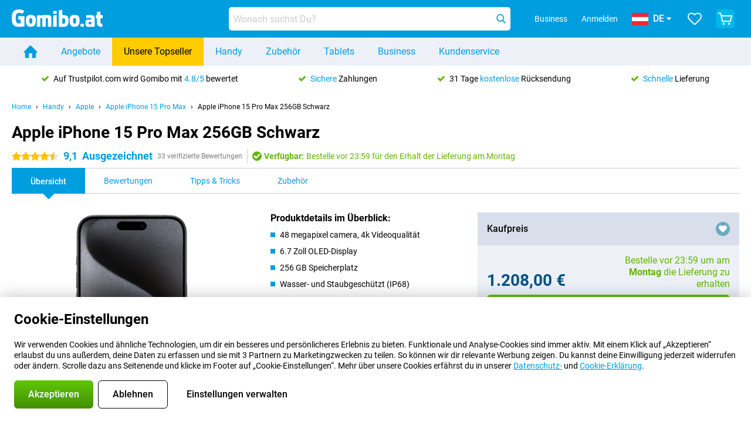

--- FILE ---
content_type: text/html; charset=UTF-8
request_url: https://www.gomibo.at/apple-iphone-15-pro-max-eu/256gb-schwarz
body_size: 39812
content:
<!DOCTYPE html>

<html lang="de-AT" data-lang="de">
	<head>
		
						<title data-react-helmet="true">Apple iPhone 15 Pro Max 256GB Schwarz - kaufen - Gomibo.at</title>

			
				<meta http-equiv="Content-Type" content="text/html; charset=UTF-8" data-react-helmet="true">
				<meta http-equiv="X-UA-Compatible" content="IE=edge" data-react-helmet="true">

				<meta name="author" content="Gomibo.at" data-react-helmet="true">
				<meta name="copyright" content="&copy; Gomibo.at" data-react-helmet="true">
				<meta name="viewport" content="width=device-width, initial-scale=1" data-react-helmet="true">
				<meta name="format-detection" content="telephone=no" data-react-helmet="true">

				<meta name="google-site-verification" content="TvBeIyAFVVs_hVEQKqVUUEVnS6z23d06wqhdX3KgngM" data-react-helmet="true">

				<meta name="description" content="Bestelle das Apple iPhone 15 Pro Max 256GB Schwarz ✓ Ohne Simlock ✓ Bestellt vor 17:30 Uhr, morgen geliefert ✓ 31 Tage kostenloser Rückversand" data-react-helmet="true">
				<meta name="robots" content="index,follow" data-react-helmet="true">
				<link rel="canonical" href="https://www.gomibo.at/apple-iphone-15-pro-max-eu/256gb-schwarz" data-react-helmet="true">
			
			
					<link data-react-helmet="true" rel="alternate" href="https://www.gomibo.de/apple-iphone-15-pro-max-eu/256gb-schwarz" hreflang="de-de">
					<link data-react-helmet="true" rel="alternate" href="https://www.gomibo.at/apple-iphone-15-pro-max-eu/256gb-schwarz" hreflang="de-at">
					<link data-react-helmet="true" rel="alternate" href="https://www.gomibo.ie/apple-iphone-15-pro-max-eu/256gb-black" hreflang="en-ie">
					<link data-react-helmet="true" rel="alternate" href="https://www.gomibo.be/nl/apple-iphone-15-pro-max-eu/256gb-zwart" hreflang="nl-be">
					<link data-react-helmet="true" rel="alternate" href="https://www.gomibo.be/fr/apple-iphone-15-pro-max-eu/256go-noir" hreflang="fr-be">
					<link data-react-helmet="true" rel="alternate" href="https://www.gomibo.co.uk/apple-iphone-15-pro-max-eu/256gb-black" hreflang="en-gb">
					<link data-react-helmet="true" rel="alternate" href="https://www.gomibo.se/en/apple-iphone-15-pro-max-eu/256gb-black" hreflang="en-se">
					<link data-react-helmet="true" rel="alternate" href="https://www.gomibo.se/apple-iphone-15-pro-max-eu/256gb-svart" hreflang="sv-se">
					<link data-react-helmet="true" rel="alternate" href="https://www.gomibo.ch/de/apple-iphone-15-pro-max-eu/256gb-schwarz" hreflang="de-ch">
					<link data-react-helmet="true" rel="alternate" href="https://www.gomibo.ch/en/apple-iphone-15-pro-max-eu/256gb-black" hreflang="en-ch">
					<link data-react-helmet="true" rel="alternate" href="https://www.gomibo.ch/it/apple-iphone-15-pro-max-eu/256gb-nero" hreflang="it-ch">
					<link data-react-helmet="true" rel="alternate" href="https://www.gomibo.ch/fr/apple-iphone-15-pro-max-eu/256go-noir" hreflang="fr-ch">
					<link data-react-helmet="true" rel="alternate" href="https://www.gomibo.fi/en/apple-iphone-15-pro-max-eu/256gb-black" hreflang="en-fi">
					<link data-react-helmet="true" rel="alternate" href="https://www.gomibo.fi/apple-iphone-15-pro-max-eu/256gb-musta" hreflang="fi-fi">
					<link data-react-helmet="true" rel="alternate" href="https://www.gomibo.pl/en/apple-iphone-15-pro-max-eu/256gb-black" hreflang="en-pl">
					<link data-react-helmet="true" rel="alternate" href="https://www.gomibo.pl/apple-iphone-15-pro-max-eu/256gb-czarny" hreflang="pl-pl">
					<link data-react-helmet="true" rel="alternate" href="https://www.gomibo.it/en/apple-iphone-15-pro-max-eu/256gb-black" hreflang="en-it">
					<link data-react-helmet="true" rel="alternate" href="https://www.gomibo.it/apple-iphone-15-pro-max-eu/256gb-nero" hreflang="it-it">
					<link data-react-helmet="true" rel="alternate" href="https://www.gomibo.es/en/apple-iphone-15-pro-max-eu/256gb-black" hreflang="en-es">
					<link data-react-helmet="true" rel="alternate" href="https://www.gomibo.es/apple-iphone-15-pro-max-eu/256gb-negro" hreflang="es-es">
					<link data-react-helmet="true" rel="alternate" href="https://www.gomibo.cz/en/apple-iphone-15-pro-max-eu/256gb-black" hreflang="en-cz">
					<link data-react-helmet="true" rel="alternate" href="https://www.gomibo.cz/apple-iphone-15-pro-max-eu/256gb-cerny" hreflang="cs-cz">
					<link data-react-helmet="true" rel="alternate" href="https://www.gomibo.no/en/apple-iphone-15-pro-max-eu/256gb-black" hreflang="en-no">
					<link data-react-helmet="true" rel="alternate" href="https://www.gomibo.no/apple-iphone-15-pro-max-eu/256gb-svart" hreflang="no-no">
					<link data-react-helmet="true" rel="alternate" href="https://www.gomibo.fr/en/apple-iphone-15-pro-max-eu/256gb-black" hreflang="en-fr">
					<link data-react-helmet="true" rel="alternate" href="https://www.gomibo.fr/apple-iphone-15-pro-max-eu/256go-noir" hreflang="fr-fr">
					<link data-react-helmet="true" rel="alternate" href="https://www.gomibo.dk/en/apple-iphone-15-pro-max-eu/256gb-black" hreflang="en-dk">
					<link data-react-helmet="true" rel="alternate" href="https://www.gomibo.dk/apple-iphone-15-pro-max-eu/256gb-sort" hreflang="da-dk">
					<link data-react-helmet="true" rel="alternate" href="https://www.gomibo.gr/en/apple-iphone-15-pro-max-eu/256gb-black" hreflang="en-gr">
					<link data-react-helmet="true" rel="alternate" href="https://www.gomibo.hr/en/apple-iphone-15-pro-max-eu/256gb-black" hreflang="en-hr">
					<link data-react-helmet="true" rel="alternate" href="https://www.gomibo.cy/en/apple-iphone-15-pro-max-eu/256gb-black" hreflang="en-cy">
					<link data-react-helmet="true" rel="alternate" href="https://www.gomibo.ee/en/apple-iphone-15-pro-max-eu/256gb-black" hreflang="en-ee">
					<link data-react-helmet="true" rel="alternate" href="https://www.gomibo.hu/en/apple-iphone-15-pro-max-eu/256gb-black" hreflang="en-hu">
					<link data-react-helmet="true" rel="alternate" href="https://www.gomibo.lu/en/apple-iphone-15-pro-max-eu/256gb-black" hreflang="en-lu">
					<link data-react-helmet="true" rel="alternate" href="https://www.gomibo.lv/en/apple-iphone-15-pro-max-eu/256gb-black" hreflang="en-lv">
					<link data-react-helmet="true" rel="alternate" href="https://www.gomibo.lt/en/apple-iphone-15-pro-max-eu/256gb-black" hreflang="en-lt">
					<link data-react-helmet="true" rel="alternate" href="https://www.gomibo.mt/en/apple-iphone-15-pro-max-eu/256gb-black" hreflang="en-mt">
					<link data-react-helmet="true" rel="alternate" href="https://www.gomibo.pt/en/apple-iphone-15-pro-max-eu/256gb-black" hreflang="en-pt">
					<link data-react-helmet="true" rel="alternate" href="https://www.gomibo.pt/apple-iphone-15-pro-max-eu/256gb-preto" hreflang="pt-pt">
					<link data-react-helmet="true" rel="alternate" href="https://www.gomibo.ro/en/apple-iphone-15-pro-max-eu/256gb-black" hreflang="en-ro">
					<link data-react-helmet="true" rel="alternate" href="https://www.gomibo.sk/en/apple-iphone-15-pro-max-eu/256gb-black" hreflang="en-sk">
					<link data-react-helmet="true" rel="alternate" href="https://www.gomibo.si/en/apple-iphone-15-pro-max-eu/256gb-black" hreflang="en-si">
			

			
									<link
						rel="preconnect"
						href="//bsimg.nl"
												data-react-helmet="true"
					>
									<link
						rel="preconnect"
						href="//www.google-analytics.com"
												data-react-helmet="true"
					>
									<link
						rel="preconnect"
						href="//www.googletagmanager.com"
												data-react-helmet="true"
					>
									<link
						rel="preconnect"
						href="//googleads.g.doubleclick.net"
													crossorigin
												data-react-helmet="true"
					>
									<link
						rel="preconnect"
						href="//connect.facebook.net"
													crossorigin
												data-react-helmet="true"
					>
									<link
						rel="preconnect"
						href="//www.facebook.com"
													crossorigin
												data-react-helmet="true"
					>
									<link
						rel="preconnect"
						href="//s3-eu-west-1.amazonaws.com"
													crossorigin
												data-react-helmet="true"
					>
				
									<link href="https://www.googletagmanager.com/gtag/js?id=G-VD7TGS0J6C" rel="preload" as="script">
				
									<script>
						(function(w, d, s, l, i, z) {
							w[l] = w[l] || [];
							w[l].push({
								'gtm.start': new Date().getTime(),
								event: 'gtm.js'
							});
							var f = d.getElementsByTagName(s)[0],
								j = d.createElement(s),
								dl = l != 'dataLayer' ? '&l=' + l : '';
							j.async = true;
							j.src = z + '/aabcona/gtm.js?id=' + i + dl;
							f.parentNode.insertBefore(j, f);
						})(window, document, 'script', 'dataLayer', 'GTM-W2W6B526', 'https://www.gomibo.at');
					</script>
							

			
			
				<meta name="theme-color" content="#009ddf" data-react-helmet="true"> 				<link rel="icon" type="image/png" href="https://bsimg.nl/assets/img/shared/branding/gomibo_at/favicon/favicon-96x96.png" sizes="96x96" data-react-helmet="true" />
				<link rel="icon" type="image/svg+xml" href="https://bsimg.nl/assets/img/shared/branding/gomibo_at/favicon/favicon.svg" data-react-helmet="true" />
				<link rel="shortcut icon" href="https://bsimg.nl/assets/img/shared/branding/gomibo_at/favicon/favicon.ico" data-react-helmet="true" />
				<link rel="apple-touch-icon" sizes="180x180" href="https://bsimg.nl/assets/img/shared/branding/gomibo_at/favicon/apple-touch-icon.png" data-react-helmet="true" />
			

			
							

			
				<meta name="twitter:card" content="summary_large_image" data-react-helmet="true">
									<meta name="twitter:site" content="@gomibo" data-react-helmet="true">
							

			
				<meta property="og:locale" content="de_AT" data-react-helmet="true">
				<meta property="og:type" content="website" data-react-helmet="true">
				<meta property="og:site_name" content="Gomibo.at" data-react-helmet="true">
				
					<meta property="og:url" content="https://www.gomibo.at/apple-iphone-15-pro-max-eu/256gb-schwarz" data-react-helmet="true">
					<meta property="og:title" content="Apple iPhone 15 Pro Max 256GB Schwarz - kaufen" data-react-helmet="true">
					<meta property="og:description" content="Bestelle das Apple iPhone 15 Pro Max 256GB Schwarz ✓ Ohne Simlock ✓ Bestellt vor 17:30 Uhr, morgen geliefert ✓ 31 Tage kostenloser Rückversand" data-react-helmet="true">
				
				
					<meta property="og:image" content="https://bsimg.nl/images/apple-iphone-15-pro-max-256gb-zwart-eu_1.png/lbkyFb8KqucBlG0E4yM7jR7CW3E%3D/fit-in/0x0/filters%3Aupscale%28%29" data-react-helmet="true">
					<meta property="og:image:secure_url" content="https://bsimg.nl/images/apple-iphone-15-pro-max-256gb-zwart-eu_1.png/lbkyFb8KqucBlG0E4yM7jR7CW3E%3D/fit-in/0x0/filters%3Aupscale%28%29" data-react-helmet="true">
					
						<meta property="og:image:width" content="325" data-react-helmet="true">
					
					
						<meta property="og:image:height" content="505" data-react-helmet="true">
					
				
			

			
			<script id="head_breadcrumbs" type="application/ld+json" data-react-helmet="true">
				{
    "@context": "https://schema.org",
    "@type": "BreadcrumbList",
    "itemListElement": [
        {
            "@type": "ListItem",
            "position": 1,
            "item": {
                "@id": "https://www.gomibo.at/",
                "name": "Home"
            }
        },
        {
            "@type": "ListItem",
            "position": 2,
            "item": {
                "@id": "https://www.gomibo.at/handy",
                "name": "Handy"
            }
        },
        {
            "@type": "ListItem",
            "position": 3,
            "item": {
                "@id": "https://www.gomibo.at/handy/apple",
                "name": "Apple"
            }
        },
        {
            "@type": "ListItem",
            "position": 4,
            "item": {
                "@id": "https://www.gomibo.at/apple-iphone-15-pro-max-eu",
                "name": "Apple iPhone 15 Pro Max"
            }
        },
        {
            "@type": "ListItem",
            "position": 5,
            "item": {
                "@id": "https://www.gomibo.at/apple-iphone-15-pro-max-eu/256gb-schwarz",
                "name": "Apple iPhone 15 Pro Max 256GB Schwarz"
            }
        }
    ]
}
			</script>
		

			
			<script id="head_schema" type="application/ld+json" data-react-helmet="true">
				{
    "@context": "https://schema.org",
    "@type": "Product",
    "name": "Apple iPhone 15 Pro Max 256GB Schwarz",
    "image": [
        "https://bsimg.nl/images/apple-iphone-15-pro-max-256gb-zwart-eu_1.png/lbkyFb8KqucBlG0E4yM7jR7CW3E%3D/fit-in/0x0/filters%3Aupscale%28%29",
        "https://bsimg.nl/images/apple-iphone-15-pro-max-256gb-zwart-eu_2.png/XnjQGwqKsGHpzcmkYsOsF9LNUCs%3D/fit-in/0x0/filters%3Aupscale%28%29",
        "https://bsimg.nl/images/apple-iphone-15-pro-max-256gb-zwart-eu_3.png/TsniKy4XGX8vimw9KQAj7ATST8U%3D/fit-in/0x0/filters%3Aupscale%28%29"
    ],
    "url": "https://www.gomibo.at/apple-iphone-15-pro-max-eu/256gb-schwarz",
    "description": "\u00dcber Apple iPhone 15 Pro Max 256GB Schwarz: Spezifikationen, Bewertungen, Vertr\u00e4ge, Neuigkeiten, Tipps & Tricks, h\u00e4ufig gestellte Fragen, Zubeh\u00f6r und Bestellung des Produkts!",
    "gtin12": "195949048258",
    "sku": "MU773ZD/A",
    "brand": {
        "@type": "Thing",
        "name": "Apple"
    },
    "aggregateRating": {
        "@type": "AggregateRating",
        "ratingValue": 9.0999999999999996,
        "reviewCount": 33,
        "bestRating": 10,
        "worstRating": 0
    },
    "offers": {
        "@type": "Offer",
        "priceCurrency": "EUR",
        "price": 1208,
        "url": "https://www.gomibo.at/apple-iphone-15-pro-max-eu/256gb-schwarz",
        "itemCondition": "https://schema.org/NewCondition",
        "availability": "https://schema.org/InStock",
        "seller": {
            "@type": "Organization",
            "name": "Gomibo.at",
            "url": "https://www.gomibo.at",
            "logo": "https://bsimg.nl/assets/img/shared/branding/gomibo_at/social/share_logo.png",
            "email": "info@gomibo.at",
            "telephone": "+43800722445"
        }
    }
}
			</script>
		

							<script>
					try {
						if (!/^(?!Windows).*Linux.*Android [0-9]+[0-9.]*/i.test(navigator.userAgent)) {
							var document_head = document.getElementsByTagName('head')[0];
							var fonts_css_link = document.createElement('link');
							fonts_css_link.rel = 'stylesheet';
							fonts_css_link.type = 'text/css';
							fonts_css_link.media = 'screen';
														fonts_css_link.href = "/assets/css/responsive/gomibo/fonts.css?57619e445f74a8f4813f54ec89280902";
							document_head.appendChild(fonts_css_link);
						}
					} catch (err) {
											}
				</script>
			
						<script type="module" src="/assets/react/vendor.js?83a006af8f74c55874ee"></script>
			<script type="module" src="/assets/react/commons.js?3087ca1da660f7a1035e"></script>
			<script type="module" src="/assets/react/app.js?4d7618ed5568115c851d"></script>
			<script type="module" src="/assets/react/header.js?afdfe1774849e16a556b"></script>
			
	<script type="module" src="/assets/react/productdetail.js?f37788114d09298347c0"></script>
	<link rel="preload" as="image" href="https://bsimg.nl/assets/img/shared/branding/gomibo_at/logo/site_header.png">
			<link rel="preload" as="image" href="https://bsimg.nl/images/apple-iphone-15-pro-max-256gb-zwart-eu_1.png/Rz19ayG9WdCYoM_MRZWFxZtTZGE%3D/fit-in/257x400/filters%3Aformat%28png%29%3Aupscale%28%29" imagesrcset="https://bsimg.nl/images/apple-iphone-15-pro-max-256gb-zwart-eu_1.png/JMQrd3tubDJccWXRCb8WA0xxbeQ%3D/fit-in/257x400/filters%3Aformat%28webp%29%3Aupscale%28%29 257w,https://bsimg.nl/images/apple-iphone-15-pro-max-256gb-zwart-eu_1.png/PhUzccAa0jrCMvQyNkwbOKMXY9w%3D/fit-in/514x800/filters%3Aformat%28webp%29%3Aupscale%28%29 514w,https://bsimg.nl/images/apple-iphone-15-pro-max-256gb-zwart-eu_1.png/OuuwAz3_xYRcEwotUNts_IokRFI%3D/fit-in/771x1200/filters%3Aformat%28webp%29%3Aupscale%28%29 771w" imagesizes="100vw">
	

						
						

    	<script data-name="windowVariable">window.allowSentry = "true"</script>
	<script data-name="windowVariable">window.deployedGitSha = "658b6561a4e8ad84bb8695aaf48074cc71b38032"</script>
	<script data-name="windowVariable">window.sentryDsn = "https://748af9a1ce5f480290c68043c76a1ea2@sentry.belsimpel.nl/11"</script>
	<script data-name="windowVariable">window.staggeredVariations = "null"</script>



                        	<script data-name="windowVariable">window.translations = "[{\"de\":{\"\":\"\",\"%number_of_reviews% verified review\":[\"{count, plural,\",\"one {%number_of_reviews% verifizierte Bewertung}\",\"other {%number_of_reviews% verifizierte Bewertungen}\",\"}\"],\"%number_of_stars% star\":[\"{count, plural,\",\"one {%number_of_stars% Stern}\",\"other {%number_of_stars% Sterne}\",\"}\"],\"(This review is) about [provider name]\\u0004about %provider_name%\":\"\\u00fcber %provider_name%\",\"(This review is) about the [variant name]\\u0004about the %variant_name%\":\"\\u00fcber das %variant_name%\",\"(excl. VAT)\":\"(exkl. MwSt)\",\"(provider dependent)\":\"(anbieterabh\\u00e4ngig)\",\"9701 DA\":\"9701 DA\",\"Add %product_name% to your shopping cart\":\"%product_name% in den Warenkorb legen\",\"All news articles\":\"Alle Nachrichtenbeitr\\u00e4ge\",\"All pros & cons\":\"Alle Pro und Kontra\",\"All reviews\":\"Alle Bewertungen\",\"Buy a SIM Free %product_group_name%? The options:\":\"Ein SIM-freies %product_group_name%? Die Optionen:\",\"Buy the %product_group_name%? The options:\":\"%product_group_name% kaufen? Die Optionen:\",\"Capacity\":\"Kapazit\\u00e4t\",\"Capacity:\":\"Kapazit\\u00e4t:\",\"Change address\":\"Adresse \\u00e4ndern\",\"Check postal code\":\"Postleitzahl pr\\u00fcfen\",\"Choose your provider...\":\"W\\u00e4hle Deinen Anbieter...\",\"Colour\":\"Farbe\",\"Colour and capacity\":\"Farbe und Kapazit\\u00e4t\",\"Colour and capacity:\":\"Farbe und Kapazit\\u00e4t:\",\"Colour:\":\"Farbe:\",\"Complete description\":\"Vollst\\u00e4ndige Beschreibung\",\"Con\":\"Kontra\",\"Condition:\":\"Zustand:\",\"Confirm\":\"Best\\u00e4tigen\",\"Delivery time\":\"Lieferzeit\",\"Detailed specifications\":\"Ausf\\u00fchrliche Spezifikationen\",\"Device upfront\":\"Handy einmalig\",\"Enter your email address\":\"Schicke Deine E-Mail-Adresse\",\"Estimated retail price\":\"Erwarteter Verkaufspreis\",\"Everything about %provider% and your contract\":\"Alles \\u00fcber %provider% und Deinen Vertrag\",\"Everything about the %product_group_name%\":\"Alles \\u00fcber das %product_group_name%\",\"Excl. VAT\":\"Exkl. MwSt\",\"Go straight to:\":\"Direkt zu:\",\"Hide compatible products\":\"Kompatiblen Produkte ausblenden\",\"House number\":\"Hausnummer\",\"House number:\":\"Hausnummer:\",\"How are our reviews created?\":\"Wie werden unsere Bewertungen erstellt?\",\"I recommend this product\":\"Ich empfehle dieses Produkt\",\"Icon %name%\":\"Symbol %name%\",\"In stock\":\"Verf\\u00fcgbar\",\"In stock:\":\"Verf\\u00fcgbar:\",\"Incl. VAT\":\"Inkl. MwSt\",\"Information\":\"Mehr Informationen\",\"Keep me updated\":\"Halte mich auf dem Laufenden\",\"Language:\":\"Sprache:\",\"Loading...\":\"Laden...\",\"More information\":\"Mehr Informationen\",\"More videos\":\"Mehr videos\",\"News article contains a video\":\"Neuigkeiten enth\\u00e4lt ein Video\",\"No reviews yet\":\"Noch keine Bewertungen\",\"Not in stock\":\"Nicht auf Lager\",\"Not in stock %clr_grey_dark%%plain%at this store %with_provider% %end_plain%%end_clr_grey_dark%\":\"Nicht %clr_grey_dark%%plain%in diesem Store %with_provider% %end_plain% %end_clr_grey_dark% vorr\\u00e4tig\",\"Not in stock %clr_grey_dark%%plain%at this store%end_plain%%end_clr_grey_dark%\":\"Nicht %clr_grey_dark%%plain%in diesem Store %end_plain%%end_clr_grey_dark% vorr\\u00e4tig\",\"Order\":\"In den Warenkorb\",\"Play video\":\"Video abspielen\",\"Postal code\":\"Postleitzahl\",\"Postal code:\":\"Postleitzahl:\",\"Price\":\"Preis\",\"Pro\":\"Pro\",\"Provider-dependent delivery time\":\"Lieferzeit abh\\u00e4ngig vom Anbieter\",\"Rate this review with a \'thumbs down\'\":\"Gebe dieser Bewertung einen \\u201eDaumen runter\\u201c\",\"Rate this review with a \'thumbs up\'\":\"Gebe dieser Bewertung einen \\u201eDaumen hoch\\u201c\",\"Repairability index\":\"Reparierbarkeitsindex\",\"Retail price\":\"Kaufpreis\",\"Scroll down for more information\":\"F\\u00fcr weitere Informationen nach unten scrollen\",\"See terms and conditions for special offers\":\"Siehe Bedingungen und Voraussetzungen f\\u00fcr Sonderangebote\",\"Select your bundle:\":\"W\\u00e4hle Deinen Tarif:\",\"Show all compatible products (%amount%)\":\"Alle kompatiblen Produkte anzeigen (%amount%)\",\"Something went wrong while saving your rating. Please try again in a few minutes.\":\"Etwas ist beim Speichern Deiner Bewertung schiefgelaufen. Versuche es in einigen Minuten nochmal.\",\"Sort by:\":\"Sortieren nach:\",\"Special Offer:\":\"Sonderangebot:\",\"Storage\":\"Speicherplatz\",\"Store availability\":\"Auf Lager im Store\",\"Store:\":[\"{count, plural,\",\"one {Gesch\\u00e4ft:}\",\"other {Gesch\\u00e4fte:}\",\"}\"],\"Suffix\":\"Zusatz\",\"The %product_name% is compatible to use in combination with the following phones and tablets.\":\"Dieses Produkt ist kompatibel mit den folgenden Handys und Tablets\",\"The benefits of ordering at %domain_name%\":\"Die Vorteile einer Bestellung bei %domain_name%\",\"Tip!\":\"Tipp!\",\"Video\":\"Video\",\"Video:\":\"Video:\",\"View all outlets\":\"Alle Verkaufsstellen anzeigen\",\"View frequencies\":\"Frequenzen anzeigen\",\"You cannot re-rate this review\":\"Du k\\u00f6nntest diese Rezension nicht erneut bewerten\",\"Your email address\":\"Deine E-Mail Adresse\",\"a\":\"a\",\"excl. VAT\":\"Exkl. MwSt\",\"from:\":\"ab:\"}},{\"de\":{\"\":\"\",\"%current_provider% continues as %new_provider%\":\"%current_provider% ist ab jetzt %new_provider%\",\"%number% result\":[\"{count, plural,\",\"one {%number% Ergebnis}\",\"other {%number% Ergebnisse}\",\"}\"],\"(excl. VAT)\":\"(exkl. MwSt)\",\"Adapter cable\":\"Adapter Kabel\",\"Add another %device%\":\"Ein weitere %device% hinzuf\\u00fcgen\",\"Additional customer benefit\":\"Extra Kundenvorteil\",\"All %count% filters\":\"Alle %count% Filter\",\"All options\":\"Alle Optionen\",\"Amount\":\"Anzahl\",\"Audio cable\":\"Audio Kabel\",\"Battery case\":\"Battery Case h\\u00fcllen\",\"Bike holders\":\"Fahrrad-Halterungen\",\"Black speakers\":\"Schwarze Lautsprecher\",\"Bluetooth\":\"Bluetooth\",\"Both\":\"Beide\",\"Built-in GPS\":\"GPS intregiert\",\"Calculation example\":\"Beispiel einer Berechnung\",\"Car chargers\":\"Auto-Ladeger\\u00e4te\",\"Car holders\":\"Autohalterungen\",\"Change or reset your filters for more results\":\"\\u00c4ndere oder setzte Deine Filter zur\\u00fcck\",\"Charges telephone\":\"Kann Handy aufladen\",\"Check out the best offer for your phone number\":\"Schaue Dir das beste Angebot f\\u00fcr Deine Rufnummer an\",\"Check out your loyalty discount at your provider\":\"Schaue Dir den Treuerabatt Deines Anbieters an\",\"Clear\":\"L\\u00f6schen\",\"Click on the product image for more information.\":\"Klicke auf das Produktbild f\\u00fcr weitere Informationen.\",\"Clip holders\":\"Mit Klemme\",\"Close\":\"Schlie\\u00dfen\",\"Contract length\":\"Vertragslaufzeit\",\"Costs per term\":\"Kosten pro Laufzeit\",\"Data cable\":\"Data Kabel\",\"Device name\":\"Name des Ger\\u00e4ts\",\"Do you get a loyalty discount?\":\"Erhalte jetzt Deinen Kombi-Rabatt!\",\"Do you get a loyalty or family discount with %brand_name%?\":\"Schon gewusst? Bei %brand_name% gibt es jetzt Kombi-Rabatte von verschiedenen Anbietern!\",\"Do you want more information about the European standard form and paying in instalments?\":\"M\\u00f6chtest Du mehr Informationen \\u00fcber das europ\\u00e4ische Standardformular und die Zahlung in Raten?\",\"Don\'t know what you want?\":\"Du wei\\u00dft nicht, was Du willst?\",\"Done in 2 minutes.\":\"In 2 Minuten erledigt.\",\"Dual SIM\":\"Dual-Sim\",\"Filter\":\"Filter\",\"Filter %device_type%\":\"Filter %device_type%\",\"Filter contracts\":\"Vertr\\u00e4ge filtern\",\"Filters:\":\"Filter:\",\"Find the best deals\":\"Finde das beste Angebot\",\"Find your ideal %device%\":\"Finde Dein passendes %device%\",\"First select your\":\"W\\u00e4hle erst Dein\",\"Fixed debit interest rate\":\"Fester Debit-Zinssatz\",\"For fitness\":\"F\\u00fcr Fitness\",\"For men\":\"F\\u00fcr Herren\",\"For women\":\"F\\u00fcr Damen\",\"Get your hands on the %device_name% right now.\":\"Hole Dir sofort das %device_name% nach Hause.\",\"Grid\":\"Raster\",\"HDMI cable\":\"HDMI Kabel\",\"Hardened glass\":\"Geh\\u00e4rtetes Glas\",\"Hide filters\":\"Filter ausblenden\",\"In ear\":\"In-ear\",\"Leave blank to view all results\":\"Lasse das Feld leer, um alle Ergebnisse anzuzeigen\",\"Less options\":\"Weniger Optionen\",\"Lightning cable\":\"Lightning Kabel\",\"Lightning connector\":\"Lightning Anschluss\",\"List\":\"Liste\",\"MobielWerkt B.V. acts as an intermediary for different providers, acts as an exempt intermediary for the Finance B.V. of the chosen provider, and does not give advice about the device loan.\":\"Die MobielWerkt B.V. fungiert als Vermittler f\\u00fcr verschiedene Anbieter, fungiert als freigestellter Vermittler f\\u00fcr die Finance B.V. des gew\\u00e4hlten Anbieters und gibt keine Beratung \\u00fcber den Ger\\u00e4tekredit.\",\"More information\":\"Mehr Informationen\",\"Multipoint pairing\":\"Multipoint pairing\",\"No products were found\":\"Es wurden keine Produkte gefunden\",\"No products were found.\":\"Es wurden keine Produkte gefunden.\",\"Noise cancelling\":\"Noise Cancelling\",\"Noise filtering\":\"Noise Filtering\",\"Orders can be placed from 4 months before the end of your current contract.\":\"Bestellungen k\\u00f6nnen ab 4 Monate vor Ablauf Deines aktuellen Vertrages aufgegeben werden.\",\"Over ear\":\"Over ear\",\"Personal offers\":\"Pers\\u00f6nliche Angebote\",\"Price\":\"Preis\",\"Product\":\"Produkt\",\"Products\":\"Produkte\",\"Quick charging\":\"Schnelladeger\\u00e4te\",\"Read it here.\":\"Lese es hier.\",\"Read less\":\"Weniger lesen\",\"Read more...\":\"Mehr lesen...\",\"Reset\":\"Zur\\u00fccksetzen\",\"Reset all filters.\":\"Alle Filter zur\\u00fccksetzen.\",\"See which discounts and extras you can get\":\"Schaue hier, welche Erm\\u00e4\\u00dfigungen und Extras Du erhalten kannst\",\"Select the products that are already active on your address, and see which benefits you\'ll get:\":\"Hier kannst Du ausw\\u00e4hlen, welche weiteren Dienste\\/Produkte Du bereits von unseren Mobilfunkanbietern beziehst:\",\"Select your %device%\":\"Suche Dir Dein %device% aus\",\"Show %number% result\":[\"{count, plural,\",\"one {Anzeigen %number% Ergebnis}\",\"other {Anzeigen %number% Ergebnisse}\",\"}\"],\"Sort\":\"Sortiere\",\"Sort by:\":\"Sortieren nach:\",\"Stock\":\"Vorrat\",\"The device loan is a form of non-revolving purchase financing by the Finance B.V. of the chosen partner.\":\"Der Ger\\u00e4tekredit ist eine Form der nicht r\\u00fcckzahlungspflichtigen Kauffinanzierung durch die Finance B.V. des gew\\u00e4hlten Partners.\",\"This table contains a calculation for a device loan and the price per month as an example.\":\"Diese Tabelle enth\\u00e4lt eine Berechnung f\\u00fcr einen Ger\\u00e4tekredit und den Preis pro Monat als Beispiel.\",\"Tip!\":\"Tipp!\",\"Total credit amount\":\"Gesamter Kreditbetrag\",\"Total device costs\":\"Gesamtkosten f\\u00fcr das Ger\\u00e4t\",\"Transparent cases\":\"Transparente H\\u00fcllen\",\"USB-C connection\":\"USB-C Kabel\",\"USB-C connector\":\"USB-C Kabel\",\"Undo filters\":\"Filter r\\u00fcckg\\u00e4ngig machen\",\"Upfront payment\":\"Einmalige Zahlung\",\"Water resistant\":\"Wasserbest\\u00e4ndig\",\"Which products are already registered to your address?\":\"Welche Produkte sind bereits auf Deiner Adresse registriert?\",\"White headphones\":\"Wei\\u00dfen Kopfh\\u00f6rer\",\"Wireless\":\"Kabellos\",\"Wireless chargers\":\"Kabellosem Ladeger\\u00e4te\",\"Wireless charging\":\"Kabelloses Aufladen\",\"You can upgrade or switch!\":\"Du kannst verl\\u00e4ngern oder wechseln!\",\"You will need to determine whether the device loan fits your personal circumstances.\":\"Du musst selbst feststellen, ob der Ger\\u00e4tekredit zu Deinen pers\\u00f6nlichen Umst\\u00e4nden passt.\",\"You\'ll always keep %phone_number% for free.\":\"Du beh\\u00e4ltst %phone_number% immer kostenlos.\",\"Your %current_provider% contract has been converted to a %new_provider% contract. Do you want to upgrade your current contract? Then you can upgrade your %new_provider% contract via %brand_name%.\":\"Dein %current_provider%-Vertrag wird in einen %new_provider%-Vertrag umgewandelt. Willst Du Deinen derzeitigen Vertrag verl\\u00e4ngern? Dann kannst Du Deinen %new_provider%-Vertrag bei %brand_name% verl\\u00e4ngern.\",\"Your current contract\'s end date:\":\"Das Enddatum Deines aktuellen Vertrags:\",\"current provider\":\"derzeitiger Anbieter\"}},{\"de\":{\"\":\"\",\"%bold%Please note!%end_bold% Certain products have been removed from your favourites list because they are no longer available or the bundle has changed.\":\"%bold%Bitte beachten!%end_bold% Bestimmte Produkte wurden von Deiner Favoritenliste entfernt, weil sie nicht mehr verf\\u00fcgbar sind oder das Bundle ge\\u00e4ndert wurde.\",\"%contract_duration_in_months% month\":[\"{count, plural,\",\"one {%contract_duration_in_months% Monat}\",\"other {%contract_duration_in_months% Monate}\",\"}\"],\"%credit% prepaid credit\":\"%credit% Guthaben\",\"%number% options selected\":\"%number% Optionen ausgew\\u00e4hlt\",\"%number_of_items% item\":[\"{count, plural,\",\"one {%number_of_items% Artikel}\",\"other {%number_of_items% Artikel}\",\"}\"],\"%number_of_orders% pending order\":[\"{count, plural,\",\"one {%number_of_orders% ausstehende Bestellung}\",\"other {%number_of_orders% ausstehende Bestellungen}\",\"}\"],\"%number_of_reviews% review\":[\"{count, plural,\",\"one {%number_of_reviews% Bewertung}\",\"other {%number_of_reviews% Bewertungen}\",\"}\"],\"%number_of_reviews% verified review\":[\"{count, plural,\",\"one {%number_of_reviews% verifizierte Bewertung}\",\"other {%number_of_reviews% verifizierte Bewertungen}\",\"}\"],\"%number_of_stars% star\":[\"{count, plural,\",\"one {%number_of_stars% Stern}\",\"other {%number_of_stars% Sterne}\",\"}\"],\"%provider_name% Data Only contract\":\"%provider_name%-Data Only-Vertrag\",\"%provider_name% Data Only upgrade\":\"%provider_name%-Data Only-Verl\\u00e4ngerung\",\"%provider_name% Sim Only contract\":\"%provider_name%-SIM Only-Vertrag\",\"%provider_name% Sim Only contract - Young\":\"%provider_name%-SIM Only-Vertrag - Young\",\"%provider_name% Sim Only upgrade\":\"%provider_name%-SIM Only-Verl\\u00e4ngerung\",\"%provider_name% Sim Only upgrade - Young\":\"%provider_name%-SIM Only-Verl\\u00e4ngerung - Young\",\"%provider_name% contract\":\"%provider_name% Vertrag\",\"%provider_name% contract - Young\":\"%provider_name% Vertrag - Young\",\"%provider_name% upgrade\":\"%provider_name% Upgrade\",\"%provider_name% upgrade - Young\":\"%provider_name%-SIM Upgrade - Young\",\"(excl. VAT):\":\"(exkl. MwSt):\",\"1 year\":\"1 Jahr\",\"2 year\":\"24 Monate\",\"3-in-1 SIM card\":\"3-in-1-SIM-Karte\",\"A letter with a simple step-by-step plan is included with the delivered SIM card. We will transfer your own phone number to your new SIM card on the same day that you perform these steps.\":\"Ein Brief mit einem einfachen Schritt-f\\u00fcr-Schritt-Plan ist der gelieferten SIM-Karte beigef\\u00fcgt. Wir \\u00fcbertragen Deine eigene Rufnummer auf Deine neue SIM-Karte am selben Tag, an dem Du diese Schritte ausf\\u00fchrst.\",\"A verification token has been sent to your email address. Fill in this verification token to log in.\":\"Ein Verifizierungs-Token wurde an Deine E-Mail-Adresse gesendet. F\\u00fclle dieses Verifizierungs-Token aus, um Dich anzumelden.\",\"Accessories made for the %device_name% - Recommended by our experts\":\"Zubeh\\u00f6r f\\u00fcr das %device_name% - Empfohlen von unseren Experten\",\"Add %product_name% to your shopping cart\":\"%product_name% in den Warenkorb legen\",\"Add products to your favourites by clicking on \":\"F\\u00fcge Produkte zu Deinen Favoriten hinzu mit einem Klick auf \",\"Add to your favourites\":\"Zu Deinen Favoriten hinzuf\\u00fcgen\",\"Added\":\"Hinzugef\\u00fcgt\",\"Added to your shopping cart\":\"Zu Deinem Warenkorb hinzugef\\u00fcgt\",\"After %amount% month:\":[\"{count, plural,\",\"one {Nach %amount% Monat:}\",\"other {Nach %amount% Monaten:}\",\"}\"],\"All options\":\"Alle Optionen\",\"Already have an account?\":\"Hast Du bereits ein Konto?\",\"Amount\":\"Anzahl\",\"Amount:\":\"Anzahl:\",\"Are you staying with the same provider?\":\"Bleibst Du beim gleichen Anbieter?\",\"As the name suggests, you\'ll receive 3 sizes in 1.\":\"Wie der Name schon sagt, erh\\u00e4lst Du 3 Gr\\u00f6\\u00dfen in 1.\",\"At home or at work:\":\"Zu Hause oder am Arbeitsplatz:\",\"At home, at work, or via PostNL pick-up point:\":\"Zu Hause, am Arbeitsplatz oder \\u00fcber den PostNL-Abholpunkt:\",\"Business\":\"Gesch\\u00e4ftlich\",\"By entering your details, you agree to our privacy statement.\":\"Durch die Eingabe Deiner Daten erkl\\u00e4rst Du Dich mit unserer Datenschutzerkl\\u00e4rung einverstanden.\",\"Cable connection\":\"Kabelanschluss\",\"Can you transfer %number%?\":\"Kannst Du %number% \\u00fcbertragen?\",\"Change shopping cart\":\"Warenkorb \\u00e4ndern\",\"Check now\":\"Jetzt pr\\u00fcfen\",\"Check other data\":\"Andere Daten pr\\u00fcfen\",\"Check with %current_provider% if you can already take or renew %phone_number% and see your personal discount\":\"Pr\\u00fcfe bei %current_provider%, ob Du %phone_number% bereits verl\\u00e4ngern oder \\u00fcbertragen kannst:\",\"Check with %current_provider% whether you can already upgrade or transfer %phone_number%:\":\"Pr\\u00fcfe bei %current_provider%, ob Du %phone_number% bereits verl\\u00e4ngern oder \\u00fcbertragen kannst:\",\"Choose your bundle\":\"Zum Tarif\",\"Choose your provider...\":\"W\\u00e4hle Deinen Anbieter...\",\"Choose your upgrade\":\"W\\u00e4hle Deine Verl\\u00e4ngerung\",\"Clear entered value\":\"Eingegebenen Wert l\\u00f6schen\",\"Click on the link in the email to activate your account.\":\"Klicke auf den Link in der E-Mail, um Dein Konto zu aktivieren.\",\"Click on the link in the email to reset your password.\":\"Klicke auf den Link in der E-Mail, um Dein Passwort zur\\u00fcckzusetzen.\",\"Close\":\"Schlie\\u00dfen\",\"Close this message\":\"Diese Nachricht schlie\\u00dfen\",\"Compact version\\u0004Add to cart\":\"In den Korb\",\"Confirm\":\"Best\\u00e4tigen\",\"Confirm that this is you\":\"Best\\u00e4tige, dass Du das bist\",\"Continue\":\"Fortfahren\",\"Continue shopping\":\"Weiter einkaufen\",\"Contract:\":\"Vertrag:\",\"Copper connection\":\"Kupferverbindung\",\"Create a new password for\":\"Neues Passwort erstellen f\\u00fcr\",\"Create account\":\"Konto erstellen\",\"Create password\":\"Passwort erstellen\",\"Credit after registration at the provider.\":\"Guthaben nach Registrierung beim Anbieter.\",\"DSL connection\":\"DSL-Anschluss\",\"Date of birth\":\"Geburtsdatum\",\"Delete\":\"L\\u00f6schen\",\"Detailed information\":\"Ausf\\u00fchrliche Informationen\",\"Device payment:\":\"Zahlung f\\u00fcr das Ger\\u00e4t:\",\"Device upfront\":\"Handy einmalig\",\"Didn\'t receive an email? Please check your spam folder, or request the verification email again by\":\"Keine E-Mail erhalten? Bitte \\u00fcberpr\\u00fcfe Deinen Spam-Ordner, oder fordere die Best\\u00e4tigungs-E-Mail erneut an, indem Du\",\"Didn\'t receive an email? Please check your spam folder, or request the verification email again in %time% seconds.\":\"Keine E-Mail erhalten? Bitte \\u00fcberpr\\u00fcfe Deinen Spam-Ordner, oder fordere die Best\\u00e4tigungs-E-Mail in %time% Sekunden erneut an.\",\"Do you get a loyalty discount?\":\"Erhalte jetzt Deinen Kombi-Rabatt!\",\"Do you keep getting this message? Please try again in a couple of minutes.\":\"Erh\\u00e4ltst Du diese Nachricht immer wieder? Bitte versuche es in ein paar Minuten noch einmal.\",\"Do you want to save your favourites and be able to view them again at a later time?\":\"M\\u00f6chtest Du Deine Favoriten speichern und sp\\u00e4ter wieder einsehen k\\u00f6nnen?\",\"Don\'t have an account yet?\":\"Hast Du noch kein Konto?\",\"Don\'t lose sight of your favourites!\":\"Verliere Deine Favoriten nicht aus den Augen!\",\"Don\'t worry - free 31-day return period\":\"Keine Sorge - 31 Tage kostenlose R\\u00fcckgabefrist\",\"Done in 2 minutes.\":\"In 2 Minuten erledigt.\",\"Email address\":\"E-Mail Adresse\",\"Enter your current phone number\":\"Wie lautet Deine aktuelle Rufnummer?\",\"Enter your email address so we can send you an email to activate your account.\":\"Gebe Deine E-Mail-Adresse ein, damit wir Dir eine E-Mail zur Aktivierung Deines Kontos schicken k\\u00f6nnen.\",\"Enter your email address so we can send you an email to reset your password.\":\"Gebe Deine E-Mail-Adresse ein, damit wir Dir eine E-Mail zum Resetten Deines Passwords schicken k\\u00f6nnen.\",\"Excl. VAT\":\"Exkl. MwSt\",\"Expected delivery time:\":\"Vorraussichtliche Lieferzeit:\",\"External shop reviews\":\"Externe Shopbewertungen\",\"Featured deal!\":\"Ausgew\\u00e4hltes Angebot!\",\"Fiber connection\":\"Glasfaseranschluss\",\"Find and select your model\":\"Finde und w\\u00e4hle Dein Modell\",\"First month from %old_price% per month now only:\":[\"{count, plural,\",\"one {Im ersten Monat statt %old_price% pro Monat jetzt nur:}\",\"other {In den ersten %discount_period% Monaten von %old_price% pro Monat jetzt nur noch:}\",\"}\"],\"First month:\":[\"{count, plural,\",\"one {Erster Monat:}\",\"other {Ersten %amount% Monaten:}\",\"}\"],\"For questions or persisting problems, you can always reach us via\":\"Bei Fragen oder anhaltenden Problemen kannst Du uns jederzeit erreichen\",\"For your %provider% contract\":\"F\\u00fcr Deinen %provider%-Vertrag\",\"Forgot your password?\":\"Passwort vergessen?\",\"Free insurance against misuse\":\"Kostenlose Versicherung gegen Missbrauch\",\"From the moment that your number is transferred to %provider_name%, your old contract will be cancelled.\":\"Ab dem Moment, dass Deine Nummer auf %provider_name% \\u00fcbertragen ist, wird Dein alter Vertrag gek\\u00fcndigt.\",\"From the moment that your number is transferred, your old contract will be cancelled.\":\"Ab dem Moment, dass Deine Nummer \\u00fcbertragen ist, wird Dein alter Vertrag gek\\u00fcndigt.\",\"Get a loyalty discount! Which products are already registered to your address?\":\"Erhalte Deinen Treuerabatt! Sind bereits Produkte auf Deine Adresse registriert?\",\"Hide\":\"Verbergen\",\"House number\":\"Hausnummer\",\"Imperative\\u0004Log in\":\"Melde Dich dann an\",\"Imperative\\u0004create an account.\":\"erstelle ein Konto.\",\"In order to qualify for the loyalty discount of %selector%, you need more %provider% products.\":\"Um sich f\\u00fcr den Treuerabatt von %selector% zu qualifizieren, ben\\u00f6tigst Du mehr %provider%-Produkte.\",\"In stock\":\"Verf\\u00fcgbar\",\"In the meantime, you\'ll be able to use your old SIM card.\":\"In der Zwischenzeit kannst Du Deine alte SIM-Karte verwenden.\",\"Incl. VAT\":\"Inkl. MwSt\",\"Invalid address.\":\"Ung\\u00fcltige Adresse.\",\"Invalid date of birth.\":\"Ung\\u00fcltiges Geburtsdatum.\",\"It doesn\'t matter which provider you\'ve chosen.\":\"Es spielt keine Rolle, welchen Anbieter Du gew\\u00e4hlt hast.\",\"Leave blank to view all results\":\"Lasse das Feld leer, um alle Ergebnisse anzuzeigen\",\"Less options\":\"Weniger Optionen\",\"Loading...\":\"Laden...\",\"Log in\":\"Anmelden\",\"Log in to %brand_name%\":\"Anmelden bei %brand_name%\",\"Log in with your order number\":\"Mit Deiner Bestellnummer einloggen\",\"Login\":\"Anmeldung\",\"Long per month\\u0004Total per month:\":\"Monatlich:\",\"Medium\":\"Medium\",\"Micro SIM card\":\"Mikro-SIM-Karte\",\"Mini SIM card\":\"Mini-SIM-Karte\",\"Minimum 8 characters\":\"Mindestens 8 Zeichen\",\"Minimum age of contracts is 18 years. Is the contract in the name of your parent(s)? Fill in the details that are known to the provider.\":\"Das Mindestalter f\\u00fcr Handyvertr\\u00e4ge betr\\u00e4gt 18 Jahre. Ist der Vertrag auf Namen Deiner Eltern ausgestellt? Gebe die beim Anbieter bekannten Angaben ein.\",\"Monthly terminable\":\"Monatlich k\\u00fcndbar\",\"More information\":\"Mehr Informationen\",\"Most new smartphones use this type of SIM card.\":\"Die meisten neuen Smartphones verwenden diese Art von SIM-Karte.\",\"Nano SIM card\":\"Nano-SIM-Karte\",\"New contract\":\"Neuer Vertrag\",\"New:\":\"Neu:\",\"Next\":\"N\\u00e4chste\",\"No connection charge and done in 2 minutes.\":\"Keine Anschlusskosten und in 2 Minuten erledigt.\",\"No double charges\":\"Keine doppelten Geb\\u00fchren\",\"No email address has been entered.\":\"Es wurde keine E-Mail-Adresse eingegeben.\",\"No results found\":\"Keine Treffer gefunden\",\"No results found.\":\"Keine Treffer gefunden.\",\"No reviews yet\":\"Noch keine Bewertungen\",\"Not in stock\":\"Nicht auf Lager\",\"Number Transfer Guarantee\":\"Rufnummernmitnahmegarantie\",\"Number of items:\":\"Anzahl der Artikel:\",\"On the number transfer date, your number will be transferred to your new SIM card.\":\"Am Tag des Rufnummertransfers wird Deine Nummer auf Deine neue SIM-Karte \\u00fcbertragen.\",\"One-off %provider% connection charge, charged on the first invoice:\":\"Einmalige %provider% Anschlussgeb\\u00fchr, die mit der ersten Rechnung abgerechnet wird:\",\"Oops, an error occurred!\":\"Ups, ein Fehler ist aufgetreten!\",\"Order\":\"In den Warenkorb\",\"Order now\":\"Jetzt bestellen\",\"Order number\":\"Bestellnummer\",\"Order number:\":\"Bestellnummer:\",\"Outlet devices\":\"Outlet-Ger\\u00e4te\",\"Outlet from %span%%price%%end_span%\":\"Outlet ab %span%%price%%end_span%\",\"Password\":\"Passwort\",\"Password for %brand_name%\":\"Passwort f\\u00fcr %brand_name%\",\"Per MB:\":\"Pro MB:\",\"Per min: %cost% (to landline)\":\"Pro Minute: %cost% (ins Festnetz)\",\"Per min: %cost% (to mobile phone)\":\"Pro Minute: %cost% (ins Mobilfunknetz)\",\"Per text:\":\"Pro Text:\",\"Pick up in a %brand_name% store: free of charge\":\"Abholen in einem %brand_name%-Store: kostenlos\",\"Postal code\":\"Postleitzahl\",\"Pre-order\":\"Vorbestellung\",\"Previous\":\"Vorherige\",\"Price\":\"Preis\",\"Price details:\":\"Preisangaben:\",\"Price prepaid SIM card:\":\"Preis Prepaid-SIM-Karte:\",\"Price replacement SIM card:\":\"Preis Ersatz-SIM-Karte:\",\"Proceed to checkout\":\"Zur Kasse gehen\",\"Ready\":\"Fertig\",\"Receive your new phone tomorrow.\":\"Morgen erh\\u00e4ltst Du Dein neues Handy.\",\"Register\":\"Registrieren\",\"Register at %brand_name%\":\"Registrieren bei %brand_name%\",\"Remove from your favourites\":\"Aus Deinen Favoriten entfernen\",\"Resend activation link\":\"Aktivierungslink erneut senden\",\"SIM card type:\":\"SIM-Kartenart:\",\"SIM card with %credit% prepaid credit\":\"SIM-Karte mit %credit% Prepaid-Guthaben\",\"Save money with Sim Only or choose a new device.\":\"Spare Geld mit Sim Only oder w\\u00e4hle ein neues Ger\\u00e4t.\",\"Seamless transfer\":\"Nahtloser Wechsel\",\"Search\":\"Suchen\",\"Select the products that are already active on your address, besides your current phone subscription, and immediately check out the extra benefits you\'ll receive.\":\"W\\u00e4hle die Dienste\\/Produkte aus, die Du zus\\u00e4tzlich zu Deinem aktuellen Mobilfunkvertrag hast. Schaue Dir alle Vorteile an, auf die Du Anspruch hast.\",\"Select the products that, in addition to your current order, are already active at your address:\":\"Hier kannst Du ausw\\u00e4hlen, welche weiteren Dienste\\/Produkte Du bereits von unseren Mobilfunkanbietern beziehst:\",\"Select your current network\":\"W\\u00e4hle Dein aktuelles Netz\",\"Select your current provider\":\"W\\u00e4hle Deinen aktuellen Anbieter\",\"Send email\":\"E-Mail senden\",\"Shipping fees:\":\"Versandkosten:\",\"Short per month\\u0004Total per month:\":\"Insgesamt monatlich:\",\"Show\":\"Anzeigen\",\"Sign up for an email notification when this product comes back in stock\":\"Melde Dich f\\u00fcr eine E-Mail an, wenn dieses Produkt wieder auf Lager ist\",\"Skip check\":\"Pr\\u00fcfung \\u00fcberspringen\",\"Something went wrong. Our colleagues were automatically notified of the problem.\":\"Etwas ist schief gelaufen. Unsere Kollegen wurden automatisch \\u00fcber das Problem informiert.\",\"Stock:\":\"Vorrat:\",\"Strength:\":\"St\\u00e4rke:\",\"Strong\":\"Stark\",\"Suffix\":\"Zusatz\",\"The %bold%%product_name%%end_bold% has been added to your shopping cart\":\"%bold%%product_name%%end_bold% wurde erfolgreich zum Warenkorb hinzugef\\u00fcgt\",\"The email address and password combination is not registered with us. Did you\":\"Die Kombination aus E-Mail-Adresse und Passwort ist bei uns nicht registriert. Hast Du\",\"The email address you entered is not valid. Please check whether the email address contains an @, a period, and no spacing.\":\"Die von Dir eingegebene E-Mail-Adresse ist nicht g\\u00fcltig. Bitte pr\\u00fcfe, ob die E-Mail-Adresse ein @, einen Punkt und keine Leerzeichen enth\\u00e4lt.\",\"The following sizes are included:\":\"Die folgenden Gr\\u00f6\\u00dfen sind enthalten:\",\"The link has expired. Click on the button below to receive a new email to reset your password.\":\"Der Link is abgelaufen. Klicke auf den Knopf hier unten und Du erh\\u00e4ltst eine neue E-Mail um Dein Passwort zur\\u00fcckzusetzen.\",\"The link to activate your account has expired. Enter your email address to receive a new activation link.\":\"Der Link um Dein Konto zu aktivieren ist abgelaufen. Schicke Deine E-Mail-Adresse um einen neuen Link zu erhalten.\",\"The order number you entered is not valid.\":\"Die von Dir eingegebene Bestellnummer ist nicht g\\u00fcltig.\",\"The password you entered contains invalid characters.\":\"Das von Dir eingegebene Passwort enth\\u00e4lt ung\\u00fcltige Zeichen.\",\"The password you entered is too long.\":\"Das eingegebene Passwort ist zu lang.\",\"The password you entered is too short.\":\"Das von Dir eingegebene Passwort ist zu kurz.\",\"The requested order could not be found.\":\"Die gew\\u00fcnschte Reihenfolge konnte nicht gefunden werden.\",\"Then choose an upgrade.\":\"W\\u00e4hle dann eine Verl\\u00e4ngerung.\",\"There have been too many unsuccessful attempts. Please try again in a couple of minutes.\":\"Es gab zu viele erfolglose versuche. Bitte versuche es in ein paar Minuten noch einmal.\",\"There have been too many unsuccessful login attempts. Please try again in a couple of minutes.\":\"Es gab zu viele erfolglose Anmeldeversuche. Bitte versuche es in ein paar Minuten noch einmal.\",\"These are your benefits:\":\"Das sind Deine Vorteile:\",\"This is the biggest type of SIM card and it is not used in smartphones.\":\"Dies ist die gr\\u00f6\\u00dfte SIM-Kartenart und wird nicht in Smartphones verwendet.\",\"This is the smallest type of SIM card.\":\"Dies ist die kleinste SIM-Kartenart.\",\"This size is sometimes used in older smartphones.\":\"Diese Gr\\u00f6\\u00dfe wird manchmal in \\u00e4lteren Smartphones verwendet.\",\"This way, you won\'t face double charges.\":\"Auf diese Weise musst Du keine doppelten Geb\\u00fchren bezahlen.\",\"Tip!\":\"Tipp!\",\"To shopping cart\":\"Zum Warenkorb\",\"Transfer service\":\"Wechselservice\",\"Unknown SIM card type\":\"Unbekannt SIM-Kartenart\",\"Until the transfer date, your old provider will make sure you can use your number under the old terms and conditions.\":\"Bis zum Transferdatum wird Dein alter Anbieter daf\\u00fcr sorgen, dass Du Deine Nummer unter den alten Bedingungen nutzen kannst.\",\"Upfront payment device:\":\"Einmalige Ger\\u00e4tezahlung:\",\"Upgrade\":\"Verl\\u00e4ngerung\",\"Upgrade contract\":\"Vertrag verl\\u00e4ngern\",\"Upgrade with a new phone now!\":\"F\\u00fchre jetzt ein Upgrade mit einem neuen Handy durch!\",\"Valid in the %country_name%:\":\"G\\u00fcltig in der %country_name%:\",\"Verification Token\":\"Verifizierungs-Token\",\"Via a PostNL pick-up point:\":\"\\u00dcber eine PostNL-Abholstelle:\",\"View all terms and conditions before using in %country_name%.\":\"\\u00dcberpr\\u00fcfe alle Bedingungen und Voraussetzungen vor der Nutzung innerhalb der %country_name%.\",\"View details\":\"Details anzeigen\",\"Want to transfer to %provider_name%?\":\"M\\u00f6chtest Du zu %provider_name% wechseln?\",\"Want to transfer to a different provider?\":\"M\\u00f6chtest Du zu einem anderen Anbieter wechseln?\",\"We check the end date for every order, so you\'ll never pay double costs.\":\"Wir \\u00fcberpr\\u00fcfen bei jeder Bestellung das Enddatum, sodass Du niemals die doppelten Kosten zahlen musst.\",\"We guarantee that you\'ll always be able to keep your mobile phone number.\":\"Wir garantieren Dir, dass Du Deine Rufnummer immer behalten kannst.\",\"We guarantee that you\'ll always be able to keep your phone number.\":\"Wir garantieren Dir, dass Du Deine Rufnummer immer behalten kannst.\",\"We need these to display your personalized offer\":\"Diese ben\\u00f6tigen wir, um Dein personalisiertes Angebot anzuzeigen\",\"We will make sure to cancel your current contract for you.\":\"Wir sorgen daf\\u00fcr, dass Dein derzeitiger Vertrag f\\u00fcr Dich gek\\u00fcndigt wird.\",\"We will transfer your number for free\":\"Wir werden Deine Nummer kostenlos \\u00fcbertragen\",\"We\'ll find out for you!\":\"Wir werden es f\\u00fcr Dich herausfinden!\",\"We\'re checking with %provider% whether you can already upgrade or transfer %phone_number%.\":\"Wir pr\\u00fcfen bei %provider%, ob Du bereits eine Verl\\u00e4ngerung oder einen Wechsel von %phone_number% durchf\\u00fchren kannst.\",\"We\'ve sent you an email\":\"Wir haben Dir eine E-Mail geschickt\",\"Weak\":\"Schwach\",\"Welcome back!\":\"Willkommen zur\\u00fcck!\",\"What are you looking for?\":\"Wonach suchst Du?\",\"Which phone number do you want to keep?\":\"Welche Rufnummer m\\u00f6chtest Du behalten?\",\"With a %name% contract:\":\"Mit einem %name%-Vertrag:\",\"With a 3-in-1 SIM card, you can choose the right size for your phone yourself.\":\"Mit einer 3-in-1-SIM-Karte kannst Du die richtige Gr\\u00f6\\u00dfe f\\u00fcr Dein Handy selbst w\\u00e4hlen.\",\"With our transfer service, we\'ll take care of everything!\":\"Mit unserem Transferservice k\\u00fcmmern wir uns um alles!\",\"Within 10 business days following your application, you will receive a message with your fixed transfer date.\":\"Innerhalb von 10 Arbeitstagen nach Deinem Antrag erh\\u00e4ltst Du eine Nachricht mit Deinem festen Transferdatum.\",\"Yes, keep %phone_number% %underline%Change%end_underline%\":\"Ja, %phone_number% behalten %underline%\\u00c4ndern%end_underline%\",\"You can already order 4 months before your %current_provider% contract expires.\":\"Du kannst bereits 4 Monate vor dem Ablauf Deines %current_provider%-Vertrags bestellen.\",\"You can also reset your password.\":\"Du kannst Dein auch Passwort zur\\u00fccksetzen.\",\"You can always upgrade or transfer your phone number starting 4 months before the end date of your contract.\":\"Du kannst Deine Rufnummer ab 4 Monate vor Vertragsende jederzeit aktualisieren oder \\u00fcbertragen.\",\"You can decide when\":\"Du kannst entscheiden, wann\",\"You can find the order number in the order confirmation email.\":\"Die Bestellnummer findest Du in der Bestellbest\\u00e4tigungs-E-Mail.\",\"You can upgrade at %provider%.\":\"Du kannst verl\\u00e4ngern bei %provider%.\",\"You can upgrade early at %provider%.\":\"Du kannst vorzeitig verl\\u00e4ngern bei %provider%.\",\"You can upgrade or switch!\":\"Du kannst verl\\u00e4ngern oder wechseln!\",\"You can upgrade!\":\"Du kannst verl\\u00e4ngern!\",\"You don\'t have favourite products yet\":\"Du hast noch keine Lieblingsprodukte\",\"You submitted too many requests in a short time period. Please try again later.\":\"Du hast zu viele Antr\\u00e4ge in kurzer Zeit gestellt. Bitte versuche es sp\\u00e4ter noch einmal.\",\"You submitted too many requests in a short time period. We\'ve sent you an email. Please check your inbox or spam folder. Haven\'t received an email? Please try again later.\":\"Du hast zu viele Antr\\u00e4ge in kurzer Zeit gestellt. Wir haben Dir eine E-Mail geschickt. Bitte \\u00fcberpr\\u00fcfe Deinen Posteingang oder Deinen Spam-Ordner. Hast Du keine E-Mail erhalten? Bitte versuche es sp\\u00e4ter noch einmal.\",\"You won\'t have to do this yourself.\":\"Du musst das nicht selbst tun.\",\"You\'ll always keep %phone_number% for free.\":\"Du beh\\u00e4ltst %phone_number% immer kostenlos.\",\"You\'ll keep your own phone number\":\"Du beh\\u00e4ltst Deine eigene Rufnummer\",\"You\'ll receive a new phone number\":\"Du erh\\u00e4ltst eine neue Rufnummer\",\"You\'ll receive an email with the outcome.\":\"Du erh\\u00e4ltst eine E-Mail mit dem Ergebnis.\",\"Your account hasn\'t been activated yet\":\"Dein Konto ist noch nicht aktiviert\",\"Your account is protected with two-factor authentication.\":\"Dein Konto ist durch eine Zwei-Faktor-Authentifizierung gesch\\u00fctzt.\",\"Your date of birth can\'t be in the future.\":\"Dein Geburtsdatum kann nicht in der Zukunft sein.\",\"Your details are secure. We use them to check the end date of your contract with %provider%.\":\"Deine Daten sind sicher. Wir verwenden sie, um das Enddatum Deines Vertrags mit %provider% zu \\u00fcberpr\\u00fcfen.\",\"Your favourite accessories\":\"Dein Lieblingszubeh\\u00f6r\",\"Your favourite contracts at home\":\"Deine Lieblingsvertr\\u00e4ge zu Hause\",\"Your favourite devices\":\"Deine Lieblingsger\\u00e4te\",\"Your favourite devices with a contract\":\"Deine Lieblingsger\\u00e4te mit einem Vertrag\",\"Your favourite sim only contracts\":\"Deine Lieblings-Sim-Only-Vertr\\u00e4ge\",\"Your old contract will be cancelled\":\"Dein alter Vertrag wird gek\\u00fcndigt\",\"and\":\"und\",\"business\":\"gesch\\u00e4ftlich\",\"device\":[\"{count, plural,\",\"one {Ger\\u00e4t}\",\"other {Ger\\u00e4te}\",\"}\"],\"forget your password?\":\"Dein Passwort vergessen?\",\"logging in.\":\"einloggt.\",\"or\":\"oder\",\"phone\":[\"{count, plural,\",\"one {Handy}\",\"other {Handys}\",\"}\"],\"price details\":\"Preisangaben\",\"router\":[\"{count, plural,\",\"one {Router}\",\"other {Router}\",\"}\"],\"tablet\":[\"{count, plural,\",\"one {Tablet}\",\"other {Tablets}\",\"}\"],\"valid in the\":\"g\\u00fcltig in der\",\"with %subscription_name%\":\"mit %subscription_name%\",\"with telephone number %phone_number%\":\"mit Rufnummer %phone_number%\"}},{\"de\":{\"\":\"\",\"%bold% %review_site_name% %end_bold% visitors rate %brand_name% with a %bold% %review_score% %end_bold%\":\"%bold% %review_site_name% %end_bold% wird von %brand_name%-Nutzern mit %bold% %review_score% %end_bold% bewertet\",\"%brand_name% news feed: The latest news about phones, contracts and much more\":\"%brand_name% Nachrichten-Feed: Die neuesten Nachrichten \\u00fcber Handys, Vertr\\u00e4ge und vieles mehr\",\"%number_of_customers% customers ordered the %group_name% yesterday!\":\"%number_of_customers% Kunden haben gestern das %group_name% bestellt!\",\"Accept all\":\"Alle akzeptieren\",\"Activate account\":\"Konto aktivieren\",\"Back\":\"Zur\\u00fcck\",\"Close\":\"Schlie\\u00dfen\",\"Cookie Preferences\":\"Cookie-Einstellungen\",\"Decline all\":\"Alle ablehnen\",\"Do you keep getting this message?\":\"Erh\\u00e4ltst Du immer wieder diese Nachricht?\",\"For questions or persisting problems, you can always reach us via email:\":\"Bei Fragen oder anhaltenden Problemen kannst Du uns jederzeit per E-Mail erreichen:\",\"Imprint\":\"Impressum\",\"Information\":\"Mehr Informationen\",\"Log in to %brand_name%\":\"Anmelden bei %brand_name%\",\"Our colleagues were automatically notified of the problem.\":\"Unsere Kollegen wurden automatisch \\u00fcber das Problem informiert.\",\"Please try again in a couple of minutes.\":\"Bitte versuche es in ein paar Minuten noch einmal.\",\"Popular device\":\"Beliebtes Ger\\u00e4t\",\"Register at %brand_name%\":\"Registrieren bei %brand_name%\",\"Register at %brand_name% Business\":\"Registrieren bei %brand_name% Gesch\\u00e4ft\",\"Save choice\":\"Auswahl speichern\",\"Set password\":\"Passwort einstellen\",\"Something didn\'t go quite right here\":\"Etwas ist hier nicht ganz richtig gelaufen\",\"Something went wrong on the page.\":\"Etwas ist auf der Seite schiefgegangen.\",\"We use cookies and similar technologies to give you a better, more personal experience. Functional and analytical cookies are always active. By clicking \\u201cAccept\\u201d you also allow us to collect your data and share it with 3 partners for marketing purposes, so we can show you ads that matter to you. You can withdraw or change your consent at any time. To do so, scroll to the bottom of the page and click on \\u2018Cookie Preferences\\u2019 in the footer. Read more about our use of cookies in our %open_privacy_link%privacy%close_privacy_link% and %open_cookie_link%cookie statements%close_cookie_link%.\":\"Wir verwenden Cookies und \\u00e4hnliche Technologien, um dir ein besseres und pers\\u00f6nlicheres Erlebnis zu bieten. Funktionale und Analyse-Cookies sind immer aktiv. Mit einem Klick auf \\u201eAkzeptieren\\u201c erlaubst du uns au\\u00dferdem, deine Daten zu erfassen und sie mit 3 Partnern zu Marketingzwecken zu teilen. So k\\u00f6nnen wir dir relevante Werbung zeigen. Du kannst deine Einwilligung jederzeit widerrufen oder \\u00e4ndern. Scrolle dazu ans Seitenende und klicke im Footer auf \\u201eCookie-Einstellungen\\u201c. Mehr \\u00fcber unsere Cookies erf\\u00e4hrst du in unserer %open_privacy_link%Datenschutz-%close_privacy_link% und %open_cookie_link%Cookie-Erkl\\u00e4rung%close_cookie_link%.\",\"Your favourites\":\"Deine Favoriten\"}},{\"de\":{\"\":\"\",\"%brand_name% logo\":\"%brand_name%-Logo\",\"Accept\":\"Akzeptieren\",\"Available languages:\":\"Verf\\u00fcgbare Sprachen:\",\"Back\":\"Zur\\u00fcck\",\"Be careful! Borrowing money costs money\":\"Aufgepasst! Geld leihen kostet Geld\",\"Cancel\":\"Abbrechen\",\"Change country to %country%\":\"Land in %country% \\u00e4ndern\",\"Change to %country%\":\"\\u00c4ndern in %country%\",\"Close\":\"Schlie\\u00dfen\",\"Cookie Preferences\":\"Cookie-Einstellungen\",\"Country:\":\"Land:\",\"Decline\":\"Ablehnen\",\"Earlier\":\"Fr\\u00fcher\",\"Language:\":\"Sprache:\",\"Log in\":\"Anmelden\",\"Log in to %brand_name%\":\"Anmelden bei %brand_name%\",\"Log out\":\"Abmelden\",\"Manage preferences\":\"Einstellungen verwalten\",\"Menu\":\"Men\\u00fc\",\"My account\":\"Mein Konto\",\"New\":\"Neu\",\"Notifications\":\"Benachrichtigungen\",\"Pay attention:\":\"Passt auf:\",\"Select your country and language\":\"W\\u00e4hle Dein Land und Deine Sprache\",\"Select your country:\":\"W\\u00e4hle Dein Land:\",\"This means the VAT rate and the shipping fees may change.\":\"Es ist daher m\\u00f6glich, dass sich der MwSt.-Satz und die Versandkosten \\u00e4ndern.\",\"To shopping cart\":\"Zum Warenkorb\",\"View\":\"Ansehen\",\"We use cookies and similar technologies to give you a better, more personal experience. Functional and analytical cookies are always active. By clicking \\u201cAccept\\u201d you also allow us to collect your data and share it with 3 partners for marketing purposes, so we can show you ads that matter to you. You can withdraw or change your consent at any time. To do so, scroll to the bottom of the page and click on \\u2018Cookie Preferences\\u2019 in the footer. Read more about our use of cookies in our %open_privacy_link%privacy%close_privacy_link% and %open_cookie_link%cookie statements%close_cookie_link%.\":\"Wir verwenden Cookies und \\u00e4hnliche Technologien, um dir ein besseres und pers\\u00f6nlicheres Erlebnis zu bieten. Funktionale und Analyse-Cookies sind immer aktiv. Mit einem Klick auf \\u201eAkzeptieren\\u201c erlaubst du uns au\\u00dferdem, deine Daten zu erfassen und sie mit 3 Partnern zu Marketingzwecken zu teilen. So k\\u00f6nnen wir dir relevante Werbung zeigen. Du kannst deine Einwilligung jederzeit widerrufen oder \\u00e4ndern. Scrolle dazu ans Seitenende und klicke im Footer auf \\u201eCookie-Einstellungen\\u201c. Mehr \\u00fcber unsere Cookies erf\\u00e4hrst du in unserer %open_privacy_link%Datenschutz-%close_privacy_link% und %open_cookie_link%Cookie-Erkl\\u00e4rung%close_cookie_link%.\",\"You are going to change your delivery address to a different country.\":\"Du bist kurz davor, Deine Lieferadresse in ein anderes Land zu \\u00e4ndern.\",\"You don\'t have any new notifications.\":\"Du hast noch keine neuen Benachrichtigungen.\",\"You don\'t have any notifications.\":\"Du hast keine Benachrichtigungen\",\"Your favourites\":\"Deine Favoriten\",\"beta\":\"beta\"}},{\"de\":{\"\":\"\",\"*Delivery times do not apply to all products or shipping methods:\":\"*Lieferzeiten gelten nicht f\\u00fcr alle Produkte oder Versandmethoden:\",\"About %domain_name%\":\"\\u00dcber %domain_name%\",\"Cancel contract\":\"Vertrag k\\u00fcndigen\",\"Careers at %brand_name%\":\"Jobs bei %brand_name%\",\"Certificates, payment methods, delivery service partners\":\"Zertifikate, Zahlungsmittel, Lieferdienstpartner\",\"Complaints\":\"Reklamationen\",\"Cookie Preferences\":\"Cookie-Einstellungen\",\"Customer service closed\":\"Kundenservice geschlossen\",\"Customer service open every day from 09:00 hours\":\"Unser Kundenservice ist f\\u00fcr Dich erreichbar t\\u00e4glich um 9:00 Uhr\",\"Customer service will %bold%open today%end_bold% at %opening_time% hours\":\"Unser Kundenservice ist %bold%heute%end_bold% ab %opening_time% Uhr f\\u00fcr Dich erreichbar\",\"Customer service will be %bold%open %next_open_day%%end_bold% at %opening_time% hours\":\"Unser Kundenservice ist %bold%%next_open_day%%end_bold% ab %opening_time% Uhr %bold%erreichbar%end_bold%\",\"From now on, you will receive the %brand_name% newsletter on %bold%%nowrap%%email_address%%end_nowrap%%end_bold%.\":\"Von jetzt an wirst Du den %brand_name%-Newsletter auf %bold%%nowrap%%email_address%%end_nowrap%%end_bold% erhalten.\",\"I want to subscribe\":\"Jetzt anmelden\",\"Imprint\":\"Impressum\",\"Legal footer\":\"Juristische Fu\\u00dfzeile\",\"News\":\"Nachrichten\",\"Our customer service desk is %bold%open%end_bold% until %closing_time%\":\"Unser Kundenservice ist bis %closing_time% Uhr %bold%erreichbar%end_bold%\",\"Partnered providers\":\"Anbieterpartner\",\"Partners\":\"Partner\",\"Prices exclude shipping costs.\":\"Die Preise auf dieser Website sind exklusive Versandkosten angegeben.\",\"Prices mentioned on this page include VAT unless otherwise stated.\":\"Die auf dieser Seite genannten Preise sind, sofern nicht anders angegeben, inklusive Mehrwertsteuer.\",\"Privacy\":\"Datenschutz\",\"Social media\":\"Social media\",\"Subscribe to our newsletter\":\"Abonniere unseren Newsletter\",\"Terms and conditions\":\"Allgemeine Gesch\\u00e4ftsbedingungen\",\"Your email address\":\"Deine E-Mail Adresse\",\"Your email address has been saved.\":\"Deine E-Mail-Adresse wurde gespeichert.\",\"more information.\":\"mehr Informationen.\"}},{\"de\":{\"\":\"\",\"Delete history\":\"Suchverlauf l\\u00f6schen\",\"Recently viewed products\":\"Zuletzt angesehen\"}}]"</script>



	<script data-name="windowVariable">window.htmlLang = "de-AT"</script>
	<script data-name="windowVariable">window.localizationLanguages = "[{\"id\":129,\"iso639_1\":\"de\",\"iso639_2\":\"deu\",\"name\":\"Deutsch\",\"native_name\":\"Deutsch\",\"display_shortname\":\"DE\",\"beta\":false},{\"id\":119,\"iso639_1\":\"en\",\"iso639_2\":\"eng\",\"name\":\"Englisch\",\"native_name\":\"English\",\"display_shortname\":\"EN\",\"beta\":false}]"</script>
	<script data-name="windowVariable">window.localizationSelectedLanguage = "{\"id\":129,\"iso639_1\":\"de\",\"iso639_2\":\"deu\",\"name\":\"Deutsch\",\"native_name\":\"Deutsch\",\"display_shortname\":\"DE\",\"beta\":false}"</script>
	<script data-name="windowVariable">window.localizationLanguageSelector = "lang"</script>
	<script data-name="windowVariable">window.localizationSelectedShippingCountry = "{\"id\":\"174\",\"iso3166alpha2\":\"AT\",\"name\":\"\\u00d6sterreich\",\"flag_url\":\"https:\\/\\/bsimg.nl\\/assets\\/img\\/shared\\/flags\\/svg\\/4x3\\/at.svg\"}"</script>
	<script data-name="windowVariable">window.localizationPreventAutoPopup = 0</script>
	<script data-name="windowVariable">window.localizationHasAutoPopped = "false"</script>



        		<script data-name="windowVariable">window.googleAnalytics = "{\"should_send_pageview\":true,\"pagedata\":{\"type\":\"GsmDetail\",\"brand\":\"Apple\",\"is_business\":false},\"product_data\":{\"id\":\"155665\",\"name\":\"Apple iPhone 15 Pro Max 256GB Schwarz\",\"shortName\":\"apple-iphone-15-pro-max-256gb-zwart-eu\",\"hardwareType\":\"phone\",\"brand\":\"Apple\",\"pageType\":\"product\",\"totalValue\":1208}}"</script>
        		<script data-name="windowVariable">window.facebookRemarketing = "{\"event_name\":\"ViewContent\",\"data\":{\"content_ids\":[\"155665\"],\"content_name\":\"Apple iPhone 15 Pro Max 256GB Schwarz\",\"content_type\":\"product\",\"value\":1208,\"currency\":\"EUR\"}}"</script>
        		<script data-name="windowVariable">window.openGraph = "{\"url\":\"https:\\/\\/www.gomibo.at\\/apple-iphone-15-pro-max-eu\\/256gb-schwarz\",\"title\":\"Apple iPhone 15 Pro Max 256GB Schwarz - kaufen\",\"description\":\"Bestelle das Apple iPhone 15 Pro Max 256GB Schwarz \\u2713 Ohne Simlock \\u2713 Bestellt vor 17:30 Uhr, morgen geliefert \\u2713 31 Tage kostenloser R\\u00fcckversand\",\"image\":{\"url\":\"https:\\/\\/bsimg.nl\\/images\\/apple-iphone-15-pro-max-256gb-zwart-eu_1.png\\/lbkyFb8KqucBlG0E4yM7jR7CW3E%3D\\/fit-in\\/0x0\\/filters%3Aupscale%28%29\",\"height\":\"505\",\"width\":\"325\"}}"</script>
    


	<script data-name="windowVariable">window.absData = "{\"experiment_abntrrpl\":{\"id\":\"645\",\"short_name\":\"abntrrpl\",\"is_running\":false,\"variation_index\":1},\"experiment_apntuico\":{\"id\":\"593\",\"short_name\":\"apntuico\",\"is_running\":false,\"variation_index\":0},\"experiment_bbq\":{\"id\":\"397\",\"short_name\":\"bbq\",\"is_running\":false,\"variation_index\":0},\"experiment_bisst\":{\"id\":\"562\",\"short_name\":\"bisst\",\"is_running\":false,\"variation_index\":0},\"experiment_cbfbd\":{\"id\":\"582\",\"short_name\":\"cbfbd\",\"is_running\":false,\"variation_index\":1},\"experiment_cedsc\":{\"id\":\"588\",\"short_name\":\"cedsc\",\"is_running\":false,\"variation_index\":1},\"experiment_chifogde\":{\"id\":\"586\",\"short_name\":\"chifogde\",\"is_running\":false,\"variation_index\":1},\"experiment_ciandspsfshv3\":{\"id\":\"636\",\"short_name\":\"ciandspsfshv3\",\"is_running\":false,\"variation_index\":1},\"experiment_ciandspsfsoghv3\":{\"id\":\"638\",\"short_name\":\"ciandspsfsoghv3\",\"is_running\":false,\"variation_index\":1},\"experiment_ciandspsfsogv3\":{\"id\":\"637\",\"short_name\":\"ciandspsfsogv3\",\"is_running\":false,\"variation_index\":1},\"experiment_ciandspsfsv3\":{\"id\":\"635\",\"short_name\":\"ciandspsfsv3\",\"is_running\":false,\"variation_index\":1},\"experiment_crscb\":{\"id\":\"577\",\"short_name\":\"crscb\",\"is_running\":false,\"variation_index\":0},\"experiment_csamolfpatv3\":{\"id\":\"634\",\"short_name\":\"csamolfpatv3\",\"is_running\":false,\"variation_index\":1},\"experiment_csbiv3\":{\"id\":\"623\",\"short_name\":\"csbiv3\",\"is_running\":false,\"variation_index\":0},\"experiment_etafgde\":{\"id\":\"584\",\"short_name\":\"etafgde\",\"is_running\":false,\"variation_index\":1},\"experiment_HHNSGD\":{\"id\":\"610\",\"short_name\":\"HHNSGD\",\"is_running\":false,\"variation_index\":0},\"experiment_honatcob\":{\"id\":\"601\",\"short_name\":\"honatcob\",\"is_running\":false,\"variation_index\":1},\"experiment_ibl\":{\"id\":\"592\",\"short_name\":\"ibl\",\"is_running\":false,\"variation_index\":0},\"experiment_icrm\":{\"id\":\"575\",\"short_name\":\"icrm\",\"is_running\":false,\"variation_index\":0},\"experiment_kycrim1a2\":{\"id\":\"639\",\"short_name\":\"kycrim1a2\",\"is_running\":false,\"variation_index\":1},\"experiment_mtbocitu\":{\"id\":\"596\",\"short_name\":\"mtbocitu\",\"is_running\":false,\"variation_index\":0},\"experiment_pcncfb\":{\"id\":\"643\",\"short_name\":\"pcncfb\",\"is_running\":true,\"variation_index\":1},\"experiment_pdbd\":{\"id\":\"569\",\"short_name\":\"pdbd\",\"is_running\":false,\"variation_index\":0},\"experiment_rcbg\":{\"id\":\"599\",\"short_name\":\"rcbg\",\"is_running\":false,\"variation_index\":0},\"experiment_rcopu\":{\"id\":\"591\",\"short_name\":\"rcopu\",\"is_running\":false,\"variation_index\":0},\"experiment_sknf\":{\"id\":\"613\",\"short_name\":\"sknf\",\"is_running\":true,\"variation_index\":1},\"experiment_spoisl\":{\"id\":\"585\",\"short_name\":\"spoisl\",\"is_running\":false,\"variation_index\":1},\"experiment_tsofctsctitop\":{\"id\":\"640\",\"short_name\":\"tsofctsctitop\",\"is_running\":false,\"variation_index\":1},\"experiment_uuopog\":{\"id\":\"597\",\"short_name\":\"uuopog\",\"is_running\":false,\"variation_index\":0},\"experiment_cssv2\":{\"id\":\"370\",\"short_name\":\"cssv2\",\"is_running\":false,\"variation_index\":1},\"experiment_mpoiitbbv2\":{\"id\":\"318\",\"short_name\":\"mpoiitbbv2\",\"is_running\":false,\"variation_index\":1},\"experiment_nfbdar\":{\"id\":\"598\",\"short_name\":\"nfbdar\",\"is_running\":false,\"variation_index\":1}}"</script>
	<script data-name="windowVariable">window.assetsUrl = "https://bsimg.nl/assets"</script>
	<script data-name="windowVariable">window.breadcrumbData = "[]"</script>
	<script data-name="windowVariable">window.cartCount =0</script>
	<script data-name="windowVariable">window.country = "{\"id\":\"174\",\"iso3166alpha2\":\"AT\",\"name\":\"\\u00d6sterreich\",\"flag_url\":\"https:\\/\\/bsimg.nl\\/assets\\/img\\/shared\\/flags\\/svg\\/4x3\\/at.svg\"}"</script>
	<script data-name="windowVariable">window.showCustomerServiceOpeningHours = "true"</script>
	<script data-name="windowVariable">window.customerServiceOpeninghours = "{\"main_nav\":\"<span class=\\\"cs_status_icon closed\\\"><\\/span>Unser Kundenservice ist <span class=\\\"cs_status_text closed\\\">heute<\\/span> ab <span class=\\\"cs_status_time\\\">09.00 Uhr<\\/span> f\\u00fcr Dich erreichbar\",\"feature_bar\":\"<span class=\\\"cs_status_icon closed\\\"><\\/span>Unser Kundenservice ist <span class=\\\"cs_status_text closed\\\">heute<\\/span> ab <span class=\\\"cs_status_time\\\">09.00 Uhr<\\/span> f\\u00fcr Dich erreichbar\",\"footer\":\"<span class=\\\"cs_status_icon closed\\\"><\\/span>Unser Kundenservice ist <span class=\\\"cs_status_text closed\\\">heute<\\/span> ab <span class=\\\"cs_status_time\\\">09.00 Uhr<\\/span> f\\u00fcr Dich erreichbar\",\"data\":{\"current_status\":\"closed\",\"is_open\":false,\"time_open_today\":\"09.00\",\"time_closed_today\":null,\"day_open_next\":null,\"time_open_next\":null,\"time_closed_next\":null,\"fallback_text\":null}}"</script>
	<script data-name="windowVariable">window.csrfToken = "tEEEATzX-ltlwvwNqfv1wzv9_gUPsaCuIpjVYLjRxuk"</script>
	<script data-name="windowVariable">window.favouritesIds = "[]"</script>
	<script data-name="windowVariable">window.footerMenuObject = "[{\"title\":\"Beliebte Smartphones\",\"url\":\"\\/handy\",\"class\":\"\",\"visible\":1,\"children\":[{\"title\":\"Apple iPhone 17\",\"url\":\"\\/apple-iphone-17-eu\",\"class\":\"\",\"visible\":1,\"children\":[]},{\"title\":\"Apple iPhone 16\",\"url\":\"\\/apple-iphone-16-eu\",\"class\":\"\",\"visible\":1,\"children\":[]},{\"title\":\"Samsung Galaxy S25\",\"url\":\"\\/samsung-galaxy-s25-eu\",\"class\":\"\",\"visible\":1,\"children\":[]},{\"title\":\"Samsung Galaxy A56 5G\",\"url\":\"\\/samsung-galaxy-a56-5g-eu\",\"class\":\"\",\"visible\":1,\"children\":[]},{\"title\":\"Xiaomi 15T Pro\",\"url\":\"\\/xiaomi-15t-pro\",\"class\":\"\",\"visible\":1,\"children\":[]},{\"title\":\"Google Pixel 10 Pro\",\"url\":\"\\/google-pixel-10-pro-eu\",\"class\":\"\",\"visible\":1,\"children\":[]},{\"title\":\"Motorola Edge 60 Pro\",\"url\":\"\\/motorola-edge-60-pro\",\"class\":\"\",\"visible\":1,\"children\":[]}]},{\"title\":\"Handys\",\"url\":\"\\/handy\",\"class\":\"\",\"visible\":1,\"children\":[{\"title\":\"Apple Smartphones\",\"url\":\"\\/handy\\/apple\",\"class\":\"\",\"visible\":1,\"children\":[]},{\"title\":\"Samsung Smartphones\",\"url\":\"\\/handy\\/samsung\",\"class\":\"\",\"visible\":1,\"children\":[]},{\"title\":\"OnePlus Smartphones\",\"url\":\"\\/handy\\/oneplus\",\"class\":\"\",\"visible\":1,\"children\":[]},{\"title\":\"Motorola Smartphones\",\"url\":\"\\/handy\\/motorola\",\"class\":\"\",\"visible\":1,\"children\":[]},{\"title\":\"Google Smartphones\",\"url\":\"\\/handy\\/google\",\"class\":\"\",\"visible\":1,\"children\":[]}]},{\"title\":\"Tablets\",\"url\":\"\\/tablet\",\"class\":\"\",\"visible\":1,\"children\":[{\"title\":\"Samsung tablets\",\"url\":\"\\/tablet\\/samsung\",\"class\":\"\",\"visible\":1,\"children\":[]},{\"title\":\"Apple iPads\",\"url\":\"\\/tablet\\/apple\",\"class\":\"\",\"visible\":1,\"children\":[]},{\"title\":\"Honor Tablets\",\"url\":\"\\/tablet\\/honor\",\"class\":\"\",\"visible\":1,\"children\":[]},{\"title\":\"OnePlus Tablets\",\"url\":\"\\/tablet\\/oneplus\",\"class\":\"\",\"visible\":1,\"children\":[]},{\"title\":\"Lenovo tablets\",\"url\":\"\\/tablet\\/lenovo\",\"class\":\"\",\"visible\":1,\"children\":[]}]},{\"title\":\"Zubeh\\u00f6r\",\"url\":\"\\/zubehoer\",\"class\":\"\",\"visible\":1,\"children\":[{\"title\":\"Handyh\\u00fcllen\",\"url\":\"\\/huellen\",\"class\":\"\",\"visible\":1,\"children\":[]},{\"title\":\"Schutzfolien\",\"url\":\"\\/schutzfolien\",\"class\":\"\",\"visible\":1,\"children\":[]},{\"title\":\"Powerbanks\",\"url\":\"\\/powerbanks\",\"class\":\"\",\"visible\":1,\"children\":[]},{\"title\":\"In-ear Kopfh\\u00f6rer\",\"url\":\"\\/in-ear-kopfhoerer\",\"class\":\"\",\"visible\":1,\"children\":[]},{\"title\":\"Kopfh\\u00f6rer\",\"url\":\"\\/kopfhoerer\",\"class\":\"\",\"visible\":1,\"children\":[]},{\"title\":\"Smartwatches\",\"url\":\"\\/smartwatches\",\"class\":\"\",\"visible\":1,\"children\":[]},{\"title\":\"Alles Zubeh\\u00f6r\",\"url\":\"\\/zubehoer\",\"class\":\"\",\"visible\":1,\"children\":[]}]},{\"title\":\"Kundenservice\",\"url\":\"\\/kundenservice\",\"class\":\"\",\"visible\":1,\"children\":[{\"title\":\"Bezahlen\",\"url\":\"\\/kundenservice\\/bestellen\\/bezahlen\",\"class\":\"\",\"visible\":1,\"children\":[]},{\"title\":\"Bestellstatus\",\"url\":\"\\/mein-konto\",\"class\":\"\",\"visible\":1,\"children\":[]},{\"title\":\"Lieferzeit\",\"url\":\"\\/kundenservice\\/lieferzeit\",\"class\":\"\",\"visible\":1,\"children\":[]},{\"title\":\"Versand\",\"url\":\"\\/kundenservice\\/versand\",\"class\":\"\",\"visible\":1,\"children\":[]},{\"title\":\"Umtauschen und Stornieren\",\"url\":\"\\/kundenservice\\/aftersales\\/umtauschen-stornieren\",\"class\":\"\",\"visible\":1,\"children\":[]},{\"title\":\"Garantie und Reparatur\",\"url\":\"\\/kundenservice\\/aftersales\\/garantie-reparatur\",\"class\":\"\",\"visible\":1,\"children\":[]}]},{\"title\":\"Gesch\\u00e4ft\",\"url\":null,\"class\":\"\",\"visible\":1,\"children\":[{\"title\":\"Gomibo Business\",\"url\":\"\\/business\",\"class\":\"\",\"visible\":1,\"children\":[]},{\"title\":\"Anmelden als Gesch\\u00e4ftskunde\",\"url\":\"\\/business\\/registrieren\",\"class\":\"\",\"visible\":1,\"children\":[]}]},{\"title\":\"Gomibo\",\"url\":\"\\/\",\"class\":\"\",\"visible\":1,\"children\":[{\"title\":\"\\u00dcber Gomibo\",\"url\":\"\\/kundenservice\\/ueber-gomibo\",\"class\":\"\",\"visible\":1,\"children\":[]},{\"title\":\"Datenschutz\",\"url\":\"\\/datenschutz\",\"class\":\"\",\"visible\":1,\"children\":[]}]}]"</script>
	<script data-name="windowVariable">window.headerMenuObject = "[{\"title\":\"Home\",\"url\":\"\\/\",\"class\":\"ntm_item_home\",\"visible\":1,\"children\":[]},{\"title\":\"Angebote\",\"url\":\"\\/deals\",\"class\":\"\",\"visible\":1,\"children\":[{\"title\":\"\",\"url\":null,\"class\":\"ntm_item_column less_whitespace\",\"visible\":1,\"children\":[{\"title\":\"Alle Angebote\",\"url\":\"\\/gomibo-tage\",\"class\":\"ntm_item_title\",\"visible\":1,\"children\":[]},{\"title\":\"Handys\",\"url\":\"\\/handy?offer%5B0%5D=Gomibo+Days\",\"class\":\"\",\"visible\":1,\"children\":[]},{\"title\":\"In-ear Kopfh\\u00f6rer\",\"url\":\"\\/in-ear-kopfhoerer?offer%5B0%5D=Gomibo+Days\",\"class\":\"\",\"visible\":1,\"children\":[]},{\"title\":\"Smartwatches\",\"url\":\"\\/smartwatches?offer%5B0%5D=Gomibo+Days\",\"class\":\"\",\"visible\":1,\"children\":[]},{\"title\":\"Andere Angebote\",\"url\":\"\\/gomibo-tage\",\"class\":\"\",\"visible\":1,\"children\":[]}]}]},{\"title\":\"Unsere Topseller\",\"url\":\"\\/deals\",\"class\":\"ntm_item_bbd\",\"visible\":1,\"children\":[]},{\"title\":\"Handy\",\"url\":\"\\/handy\",\"class\":\"ntm_item_phone\",\"visible\":1,\"children\":[{\"title\":\"\",\"url\":null,\"class\":\"ntm_item_column less_whitespace\",\"visible\":1,\"children\":[{\"title\":\"Beliebte Handys\",\"url\":\"\\/handy\",\"class\":\"ntm_item_title\",\"visible\":1,\"children\":[]},{\"title\":\"Apple iPhone 17\",\"url\":\"\\/apple-iphone-17-eu\",\"class\":\"\",\"visible\":1,\"children\":[]},{\"title\":\"Samsung Galaxy S25\",\"url\":\"\\/samsung-galaxy-s25-eu\",\"class\":\"\",\"visible\":1,\"children\":[]},{\"title\":\"Xiaomi 15T Pro\",\"url\":\"\\/xiaomi-15t-pro\",\"class\":\"\",\"visible\":1,\"children\":[]},{\"title\":\"Samsung Galaxy A56 5G\",\"url\":\"\\/samsung-galaxy-a56-5g-eu\",\"class\":\"\",\"visible\":1,\"children\":[]},{\"title\":\"OnePlus 13\",\"url\":\"\\/oneplus-13\",\"class\":\"\",\"visible\":1,\"children\":[]},{\"title\":\"\",\"url\":null,\"class\":\"\",\"visible\":1,\"children\":[]},{\"title\":\"Beliebte Marken\",\"url\":\"\\/handy\",\"class\":\"ntm_item_title\",\"visible\":1,\"children\":[]},{\"title\":\"Apple\",\"url\":\"\\/handy\\/apple\",\"class\":\"\",\"visible\":1,\"children\":[]},{\"title\":\"Samsung\",\"url\":\"\\/handy\\/samsung\",\"class\":\"\",\"visible\":1,\"children\":[]},{\"title\":\"Google\",\"url\":\"\\/handy\\/google\",\"class\":\"\",\"visible\":1,\"children\":[]},{\"title\":\"Xiaomi\",\"url\":\"\\/handy\\/xiaomi\",\"class\":\"\",\"visible\":1,\"children\":[]},{\"title\":\"Motorola\",\"url\":\"\\/handy\\/motorola\",\"class\":\"\",\"visible\":1,\"children\":[]}]},{\"title\":\"\",\"url\":null,\"class\":\"ntm_item_column less_whitespace\",\"visible\":1,\"children\":[{\"title\":\"Alle Marken\",\"url\":\"\\/handy\",\"class\":\"ntm_item_title\",\"visible\":1,\"children\":[]},{\"title\":\"Apple\",\"url\":\"\\/handy\\/apple\",\"class\":\"\",\"visible\":1,\"children\":[]},{\"title\":\"Apple Refurbished\",\"url\":\"\\/handy\\/apple-refurbished\",\"class\":\"\",\"visible\":1,\"children\":[]},{\"title\":\"Asus\",\"url\":\"\\/handy\\/asus\",\"class\":\"\",\"visible\":1,\"children\":[]},{\"title\":\"Cat\",\"url\":\"\\/handy\\/cat\",\"class\":\"\",\"visible\":1,\"children\":[]},{\"title\":\"Crosscall\",\"url\":\"\\/handy\\/crosscall\",\"class\":\"\",\"visible\":1,\"children\":[]},{\"title\":\"Doro\",\"url\":\"\\/handy\\/doro\",\"class\":\"\",\"visible\":1,\"children\":[]},{\"title\":\"Emporia\",\"url\":\"\\/handy\\/emporia\",\"class\":\"\",\"visible\":1,\"children\":[]},{\"title\":\"Fairphone\",\"url\":\"\\/handy\\/fairphone\",\"class\":\"\",\"visible\":1,\"children\":[]},{\"title\":\"Fysic\",\"url\":\"\\/handy\\/fysic\",\"class\":\"\",\"visible\":1,\"children\":[]},{\"title\":\"Google\",\"url\":\"\\/handy\\/google\",\"class\":\"\",\"visible\":1,\"children\":[]}]},{\"title\":\"\",\"url\":null,\"class\":\"ntm_item_column less_whitespace\",\"visible\":1,\"children\":[{\"title\":\"HMD\",\"url\":\"\\/handy\\/hmd\",\"class\":\"\",\"visible\":1,\"children\":[]},{\"title\":\"Honor\",\"url\":\"\\/handy\\/honor\",\"class\":\"\",\"visible\":1,\"children\":[]},{\"title\":\"Maxcom\",\"url\":\"\\/handy\\/maxcom\",\"class\":\"\",\"visible\":1,\"children\":[]},{\"title\":\"Motorola\",\"url\":\"\\/handy\\/motorola\",\"class\":\"\",\"visible\":1,\"children\":[]},{\"title\":\"Nokia\",\"url\":\"\\/handy\\/nokia\",\"class\":\"\",\"visible\":1,\"children\":[]},{\"title\":\"Nothing\",\"url\":\"\\/handy\\/nothing\",\"class\":\"\",\"visible\":1,\"children\":[]},{\"title\":\"Nubia\",\"url\":\"\\/handy\\/nubia\",\"class\":\"\",\"visible\":1,\"children\":[]},{\"title\":\"OnePlus\",\"url\":\"\\/handy\\/oneplus\",\"class\":\"\",\"visible\":1,\"children\":[]},{\"title\":\"OPPO\",\"url\":\"\\/handy\\/oppo\",\"class\":\"\",\"visible\":1,\"children\":[]},{\"title\":\"Poco\",\"url\":\"\\/handy\\/poco\",\"class\":\"\",\"visible\":1,\"children\":[]}]},{\"title\":\"\",\"url\":null,\"class\":\"ntm_item_column less_whitespace\",\"visible\":1,\"children\":[{\"title\":\"Realme\",\"url\":\"\\/handy\\/realme\",\"class\":\"\",\"visible\":1,\"children\":[]},{\"title\":\"Samsung\",\"url\":\"\\/handy\\/samsung\",\"class\":\"\",\"visible\":1,\"children\":[]},{\"title\":\"Samsung Refurbished\",\"url\":\"\\/handy?brand=Samsung-Refurbished\",\"class\":\"\",\"visible\":1,\"children\":[]},{\"title\":\"Sonim\",\"url\":\"\\/handy\\/Sonim\",\"class\":\"\",\"visible\":1,\"children\":[]},{\"title\":\"Sony\",\"url\":\"\\/handy\\/sony\",\"class\":\"\",\"visible\":1,\"children\":[]},{\"title\":\"Vivo\",\"url\":\"\\/handy\\/vivo\",\"class\":\"\",\"visible\":1,\"children\":[]},{\"title\":\"Xiaomi\",\"url\":\"\\/handy\\/xiaomi\",\"class\":\"\",\"visible\":1,\"children\":[]},{\"title\":\"ZTE\",\"url\":\"\\/handy\\/zte\",\"class\":\"\",\"visible\":1,\"children\":[]},{\"title\":\"\",\"url\":null,\"class\":\"\",\"visible\":1,\"children\":[]},{\"title\":\"Outlet Handys\",\"url\":\"\\/handy?outlet_available%5B0%5D=yes\",\"class\":\"ntm_item_title\",\"visible\":1,\"children\":[]}]}]},{\"title\":\"Zubeh\\u00f6r\",\"url\":\"\\/zubehoer\",\"class\":\"ntm_item_accessories\",\"visible\":1,\"children\":[{\"title\":\"\",\"url\":null,\"class\":\"ntm_item_column less_whitespace\",\"visible\":1,\"children\":[{\"title\":\"Alle Zubeh\\u00f6rprodukte\",\"url\":\"\\/zubehoer\",\"class\":\"ntm_item_title\",\"visible\":1,\"children\":[]},{\"title\":\"Bluetooth-Lautsprecher\",\"url\":\"\\/bluetooth-lautsprecher\",\"class\":\"\",\"visible\":1,\"children\":[]},{\"title\":\"Dockingstationen\",\"url\":\"\\/dockingstationen\",\"class\":\"\",\"visible\":1,\"children\":[]},{\"title\":\"Fitness-Tracker\",\"url\":\"\\/fitness-tracker\",\"class\":\"\",\"visible\":1,\"children\":[]},{\"title\":\"Gadgets\",\"url\":\"\\/gadgets\",\"class\":\"\",\"visible\":1,\"children\":[]},{\"title\":\"Halterungen\",\"url\":\"\\/halterungen\",\"class\":\"\",\"visible\":1,\"children\":[]},{\"title\":\"H\\u00fcllen\",\"url\":\"\\/huellen\",\"class\":\"\",\"visible\":1,\"children\":[]}]},{\"title\":\"\",\"url\":null,\"class\":\"ntm_item_column less_whitespace\",\"visible\":1,\"children\":[{\"title\":\"In-ear Kopfh\\u00f6rer\",\"url\":\"\\/in-ear-kopfhoerer\",\"class\":\"\",\"visible\":1,\"children\":[]},{\"title\":\"Kabel\",\"url\":\"\\/kabel\",\"class\":\"\",\"visible\":1,\"children\":[]},{\"title\":\"Kopfh\\u00f6rer\",\"url\":\"\\/kopfhoerer\",\"class\":\"\",\"visible\":1,\"children\":[]},{\"title\":\"Ladeger\\u00e4te\",\"url\":\"\\/ladegeraete\",\"class\":\"\",\"visible\":1,\"children\":[]},{\"title\":\"Powerbanks\",\"url\":\"\\/powerbanks\",\"class\":\"\",\"visible\":1,\"children\":[]},{\"title\":\"Schutzfolien\",\"url\":\"\\/schutzfolien\",\"class\":\"\",\"visible\":1,\"children\":[]}]},{\"title\":\"\",\"url\":null,\"class\":\"ntm_item_column\",\"visible\":1,\"children\":[{\"title\":\"Smartwatches\",\"url\":\"\\/smartwatches\",\"class\":\"\",\"visible\":1,\"children\":[]},{\"title\":\"Speicherkarten\",\"url\":\"\\/speicherkarten\",\"class\":\"\",\"visible\":1,\"children\":[]},{\"title\":\"Tablet Stifte\",\"url\":\"\\/tablet-stift\",\"class\":\"\",\"visible\":1,\"children\":[]}]}]},{\"title\":\"Tablets\",\"url\":\"\\/tablet\",\"class\":\"ntm_item_tablet\",\"visible\":1,\"children\":[{\"title\":\"\",\"url\":null,\"class\":\"ntm_item_column\",\"visible\":1,\"children\":[{\"title\":\"Beliebte Tablets\",\"url\":\"\\/tablet\",\"class\":\"ntm_item_title\",\"visible\":1,\"children\":[]},{\"title\":\"Samsung Galaxy Tab S10 FE\",\"url\":\"\\/samsung-galaxy-tab-s10-fe-wifi\",\"class\":\"\",\"visible\":1,\"children\":[]},{\"title\":\"Samsung Galaxy Tab S11 Ultra\",\"url\":\"\\/samsung-galaxy-tab-s11-ultra-wifi\",\"class\":\"\",\"visible\":1,\"children\":[]},{\"title\":\"Honor MagicPad 2\",\"url\":\"\\/honor-magicpad-2-wifi\",\"class\":\"\",\"visible\":1,\"children\":[]},{\"title\":\"OnePlus Pad 3\",\"url\":\"\\/oneplus-pad-3\",\"class\":\"\",\"visible\":1,\"children\":[]},{\"title\":\"Apple iPad 2025 11\",\"url\":\"\\/apple-ipad-2025-11-wifi\",\"class\":\"ntm_item_divider\",\"visible\":1,\"children\":[]},{\"title\":\"\",\"url\":null,\"class\":\"\",\"visible\":1,\"children\":[]}]},{\"title\":\"\",\"url\":null,\"class\":\"ntm_item_column\",\"visible\":1,\"children\":[{\"title\":\"Alle Marken\",\"url\":\"\\/tablet\",\"class\":\"ntm_item_title\",\"visible\":1,\"children\":[]},{\"title\":\"Apple iPads\",\"url\":\"\\/tablet\\/apple\",\"class\":\"\",\"visible\":1,\"children\":[]},{\"title\":\"Honor-Tablets\",\"url\":\"\\/tablet\\/honor\",\"class\":\"\",\"visible\":1,\"children\":[]},{\"title\":\"Lenovo-Tablets\",\"url\":\"\\/tablet\\/lenovo\",\"class\":\"\",\"visible\":1,\"children\":[]},{\"title\":\"OnePlus-Tablets\",\"url\":\"\\/tablet\\/oneplus\",\"class\":\"\",\"visible\":1,\"children\":[]}]},{\"title\":\"\",\"url\":null,\"class\":\"ntm_item_column\",\"visible\":1,\"children\":[{\"title\":\"OPPO-Tablets\",\"url\":\"\\/tablet?brand=Oppo\",\"class\":\"\",\"visible\":1,\"children\":[]},{\"title\":\"POCO-Tablets\",\"url\":\"\\/tablet?brand=POCO\",\"class\":\"\",\"visible\":1,\"children\":[]},{\"title\":\"Samsung-Tablets\",\"url\":\"\\/tablet\\/samsung\",\"class\":\"\",\"visible\":1,\"children\":[]},{\"title\":\"Xiaomi-Tablets\",\"url\":\"\\/tablet\\/xiaomi\",\"class\":\"\",\"visible\":1,\"children\":[]}]}]},{\"title\":\"Business\",\"url\":\"\\/business\",\"class\":\"ntm_item_business\",\"visible\":1,\"children\":[]},{\"title\":\"Kundenservice\",\"url\":\"\\/kundenservice\",\"class\":\"ntm_item_customer_service\",\"visible\":1,\"children\":[{\"title\":\"\",\"url\":null,\"class\":\"ntm_item_column\",\"visible\":1,\"children\":[{\"title\":\"Kundenservice\",\"url\":\"\\/kundenservice\",\"class\":\"ntm_item_title\",\"visible\":1,\"children\":[]},{\"title\":\"Kundenservice\",\"url\":\"\\/kundenservice\",\"class\":\"\",\"visible\":1,\"children\":[]},{\"title\":\"Fragen zu deinem Ger\\u00e4t?\",\"url\":\"\\/mein-konto\\/bestellungen\",\"class\":\"\",\"visible\":1,\"children\":[]}]},{\"title\":\"\",\"url\":null,\"class\":\"ntm_item_column\",\"visible\":1,\"children\":[{\"title\":\"Nach deiner Bestellung\",\"url\":\"\\/kundenservice\",\"class\":\"ntm_item_title\",\"visible\":1,\"children\":[]},{\"title\":\"Status deiner Bestellung\",\"url\":\"\\/mein-konto\\/letzte-bestellung\",\"class\":\"\",\"visible\":1,\"children\":[]},{\"title\":\"Versand\",\"url\":\"\\/kundenservice\\/versand\",\"class\":\"\",\"visible\":1,\"children\":[]},{\"title\":\"Umtauschen und Stornieren\",\"url\":\"\\/kundenservice\\/aftersales\\/umtauschen-stornieren\",\"class\":\"\",\"visible\":1,\"children\":[]},{\"title\":\"Garantie und Reparatur\",\"url\":\"\\/kundenservice\\/aftersales\\/garantie-reparatur\",\"class\":\"\",\"visible\":1,\"children\":[]}]},{\"title\":\"\",\"url\":null,\"class\":\"ntm_item_column\",\"visible\":1,\"children\":[{\"title\":\"Sonstige Angaben\",\"url\":\"\\/kundenservice\\/ueber-gomibo\",\"class\":\"ntm_item_title\",\"visible\":1,\"children\":[]},{\"title\":\"\\u00dcber Gomibo\",\"url\":\"\\/kundenservice\\/ueber-gomibo\",\"class\":\"\",\"visible\":1,\"children\":[]}]}]}]"</script>
	<script data-name="windowVariable">window.i18nUrlData = "{\"domain_name\":\"Gomibo.at\",\"locale\":\"de_AT\",\"show_country_selection\":true,\"show_locale_selection\":true,\"is_production_environment\":true,\"tagline\":\"Gomibo.at\",\"brand_image_short_name\":\"gomibo_at\",\"display_base_url\":\"www.gomibo.at\",\"base_url\":\"https:\\/\\/www.gomibo.at\",\"page_urls\":{\"home\":\"\\/\",\"responsive\":{\"popup\":{\"product_info\":\"\\/produkt_info\",\"product_reviews\":\"\\/produktbewertungen\",\"provider_reviews\":\"\\/netzanbieterbewertungen\",\"static_info\":{\"static_pages\":{\"stores\":null,\"terms_and_conditions\":\"\\/static_info\\/allgemeine_geschaeftsbedingungen\",\"aftersales\":{\"packing_advice\":\"\\/static_info\\/verpackungstipps\"},\"partners\":{\"tulip_assist\":\"\\/static_info\\/kundenservice\\/ueber-gomibo\\/tulip-assist\"},\"contracts\":{\"credit_table\":null,\"find_simcard_number\":null,\"number_transfer\":null},\"ordering\":{\"best_price_guarantee\":null,\"no_fuss\":null,\"anti_misuse_insurance\":null},\"info\":{\"files\":null,\"turn_off_find_my_iphone\":null},\"business_outlets\":null,\"return_electronic_device\":null}}},\"download\":{\"contract\":null,\"retour_label\":\"\\/herunterladen\\/rucksendeetikett\"},\"business\":{\"home\":\"\\/business\",\"register\":\"\\/business\\/registrieren\",\"login\":\"\\/business\\/anmelden\"},\"favourites\":\"\\/favoriten\",\"news\":null,\"news_rss_feed\":null,\"coverage_map\":null,\"kyc_route\":null,\"compare_products\":null,\"toplists\":null},\"sieve\":{\"phone_only\":\"\\/handy\",\"phone_combo\":null,\"tablet_only\":\"\\/tablet\",\"tablet_combo\":null,\"sim_only\":null,\"data_only\":null,\"prepaid\":null,\"accessories\":{\"home\":\"\\/zubehoer\",\"earbuds\":\"\\/in-ear-kopfhoerer\",\"headphones\":\"\\/kopfhoerer\",\"smartwatches\":\"\\/smartwatches\"}},\"account\":{\"orderstatus\":\"\\/bestellstatus\",\"login\":\"\\/anmelden\",\"logout\":\"\\/abmelden\",\"register\":\"\\/registrieren\",\"register-promotion\":null,\"password_reset\":\"\\/anmelden\\/passwort-erstellen\",\"password_reset_request\":\"\\/anmelden\\/passwort-vergessen\",\"activate_account\":\"\\/registrieren\\/konto-activieren\"},\"customer_account\":{\"base\":\"https:\\/\\/www.gomibo.at\\/mein-konto\",\"order_detail\":\"https:\\/\\/www.gomibo.at\\/mein-konto\\/bestelldetails\",\"return_route\":\"https:\\/\\/www.gomibo.at\\/mein-konto\\/zuruck\",\"customer_data\":\"https:\\/\\/www.gomibo.at\\/mein-konto\\/einzelheiten\"},\"checkout\":{\"base\":\"\\/warenkorb\",\"order_base\":\"\\/bestellen\",\"customer_details_step\":\"\\/warenkorb\\/angaben\",\"payment_step\":\"\\/warenkorb\\/zahlung\",\"shipment_step\":\"\\/warenkorb\\/lieferung\"},\"static_pages\":{\"customer_service\":\"\\/kundenservice\",\"contact\":\"\\/kontakt\",\"stores\":null,\"imprints\":\"\\/impressum\",\"privacy_notice\":\"\\/datenschutz\",\"terms_and_conditions\":\"\\/allgemeine_geschaeftsbedingungen\",\"shipping\":\"\\/kundenservice\\/versand\",\"delivery_time\":\"\\/kundenservice\\/lieferzeit\",\"ordering\":{\"how_to_order\":\"\\/kundenservice\\/bestellen\\/wie-kann-ich-bestellen\",\"payment\":\"\\/kundenservice\\/bestellen\\/bezahlen\",\"best_price_guarantee\":null},\"upgrade_and_switch\":{\"upgrade_helper\":null,\"what_is_my_end_date\":null},\"aftersales\":{\"exchanges_and_cancellations\":\"\\/kundenservice\\/aftersales\\/umtauschen-stornieren\",\"warranty_and_repairs\":\"\\/kundenservice\\/aftersales\\/garantie-reparatur\",\"solving_device_issues\":\"\\/kundenservice\\/aftersales\\/ist-mein-geraet-wirklich-defekt\"},\"partners\":{\"base\":\"\\/kundenservice\\/partner\",\"tulip_assist\":\"\\/kundenservice\\/ueber-gomibo\\/tulip-assist\"},\"contracts\":{\"what_to_send\":null,\"how_afm_works\":null,\"cancel_contract\":null,\"number_transfer\":null},\"about\":{\"base\":\"\\/kundenservice\\/ueber-gomibo\",\"safety_and_privacy\":\"\\/kundenservice\\/ueber-gomibo\\/sicherheitunddatenschutz\",\"cookie_policy\":\"\\/kundenservice\\/ueber-gomibo\\/cookie-richtlinie\",\"method\":null},\"info\":{\"files\":null,\"device_support\":{\"android\":{\"create_backup\":null,\"software_update\":null,\"reset_phone\":null},\"ios\":{\"create_backup\":null,\"software_update\":null,\"reset_phone\":null,\"turn_off_find_my_iphone\":null}}},\"business_outlets\":null,\"return_electronic_device\":null,\"newsletter\":\"\\/newsletter\"}},\"api_urls\":{\"product_search\":\"\\/API\\/vergelijk\\/HardwareAndGroupSearch\"},\"supported_modules\":{\"stores\":false,\"news\":false,\"app\":true,\"number_transfer_guarantee\":false},\"email_addresses\":{\"email_address_info\":\"info@gomibo.at\",\"email_address_business\":\"business@gomibo.at\"},\"phone_number_display\":\"0800 722445\",\"phone_number_uri\":\"tel:+43800722445\",\"bank_iban\":\"NL12INGB0005726296\",\"bank_bic\":\"INGBNL2A\",\"ga_id\":\"G-VD7TGS0J6C\",\"google_ads_conversion_id\":\"AW-1014305102\\/t2LfCICN_dcZEM6i1OMD\",\"google_tag_manager_container_id\":\"GTM-W2W6B526\",\"google_tag_manager_gtag_measurement_id\":\"G-0FYZ1P6KV6\",\"remarketing\":{\"should_send_facebook_tracking_events\":true,\"should_send_microsoft_tracking_events\":true},\"number_of_stores\":0,\"app_urls\":{\"android\":\"https:\\/\\/play.google.com\\/store\\/apps\\/details?id=com.gomibo.mobile\",\"ios\":\"https:\\/\\/apps.apple.com\\/at\\/app\\/gomibo\\/id1527566272?mt=8\"},\"business_brand_name\":\"Gomibo Business\",\"business_brand_image_short_name\":\"gomibo\",\"is_big_business_allowed\":true,\"social_media\":{\"twitter_account_handle\":\"@gomibo\"},\"show_extended_contract_pricing\":false,\"show_provider_logo_for_subscriptions\":true}"</script>
	<script data-name="windowVariable">window.isInAppView = "false"</script>
	<script data-name="windowVariable">window.language = "{\"id\":129,\"iso639_1\":\"de\",\"iso639_2\":\"deu\",\"name\":\"Deutsch\",\"native_name\":\"Deutsch\",\"display_shortname\":\"DE\",\"beta\":false}"</script>
	<script data-name="windowVariable">window.mainTouchMenuObject = "[{\"title\":\"Produkte\",\"url\":null,\"class\":\"sm_item_section_heading\",\"visible\":1,\"children\":[]},{\"title\":\"Handy\",\"url\":\"\\/handy\",\"class\":\"\",\"visible\":1,\"children\":[{\"title\":\"Marken\",\"url\":null,\"class\":\"sm_item_section_heading\",\"visible\":1,\"children\":[]},{\"title\":\"Apple\",\"url\":\"\\/handy\\/apple\",\"class\":\"\",\"visible\":1,\"children\":[]},{\"title\":\"Samsung\",\"url\":\"\\/handy\\/samsung\",\"class\":\"\",\"visible\":1,\"children\":[]},{\"title\":\"Google\",\"url\":\"\\/handy\\/google\",\"class\":\"\",\"visible\":1,\"children\":[]},{\"title\":\"Xiaomi\",\"url\":\"\\/handy\\/xiaomi\",\"class\":\"\",\"visible\":1,\"children\":[]},{\"title\":\"Motorola\",\"url\":\"\\/handy\\/motorola\",\"class\":\"\",\"visible\":1,\"children\":[]},{\"title\":\"Mehr…\",\"url\":\"\\/handy\",\"class\":\"\",\"visible\":1,\"children\":[]},{\"title\":\"Beliebte Handys\",\"url\":null,\"class\":\"sm_item_section_heading\",\"visible\":1,\"children\":[]},{\"title\":\"Apple iPhone 17\",\"url\":\"\\/apple-iphone-17-eu\",\"class\":\"\",\"visible\":1,\"children\":[]},{\"title\":\"Samsung Galaxy S25\",\"url\":\"\\/samsung-galaxy-s25-eu\",\"class\":\"\",\"visible\":1,\"children\":[]},{\"title\":\"Xiaomi 15T Pro\",\"url\":\"\\/xiaomi-15t-pro\",\"class\":\"\",\"visible\":1,\"children\":[]},{\"title\":\"Samsung Galaxy A56 5G\",\"url\":\"\\/samsung-galaxy-a56-5g-eu\",\"class\":\"\",\"visible\":1,\"children\":[]},{\"title\":\"OnePlus 13\",\"url\":\"\\/oneplus-13\",\"class\":\"\",\"visible\":1,\"children\":[]},{\"title\":\"Andere Optionen\",\"url\":null,\"class\":\"sm_item_section_heading\",\"visible\":1,\"children\":[]},{\"title\":\"Outlet Handys\",\"url\":\"\\/handy?outlet_available%5B0%5D=yes\",\"class\":\"\",\"visible\":1,\"children\":[]}]},{\"title\":\"Zubeh\\u00f6r\",\"url\":\"\\/zubehoer\",\"class\":\"\",\"visible\":1,\"children\":[{\"title\":\"H\\u00fcllen\",\"url\":\"\\/huellen\",\"class\":\"\",\"visible\":1,\"children\":[]},{\"title\":\"Schutzfolien\",\"url\":\"\\/schutzfolien\",\"class\":\"\",\"visible\":1,\"children\":[]},{\"title\":\"Ladeger\\u00e4te\",\"url\":\"\\/ladegeraete\",\"class\":\"\",\"visible\":1,\"children\":[]},{\"title\":\"Powerbanks\",\"url\":\"\\/powerbanks\",\"class\":\"\",\"visible\":1,\"children\":[]},{\"title\":\"In-ear kopfh\\u00f6rer\",\"url\":\"\\/in-ear-kopfhoerer\",\"class\":\"\",\"visible\":1,\"children\":[]},{\"title\":\"Kopfh\\u00f6rer\",\"url\":\"\\/kopfhoerer\",\"class\":\"\",\"visible\":1,\"children\":[]},{\"title\":\"Bluetooth-Lautsprecher\",\"url\":\"\\/bluetooth-lautsprecher\",\"class\":\"\",\"visible\":1,\"children\":[]},{\"title\":\"Smartwatches\",\"url\":\"\\/smartwatches\",\"class\":\"\",\"visible\":1,\"children\":[]},{\"title\":\"Fitness-tracker\",\"url\":\"\\/fitness-tracker\",\"class\":\"\",\"visible\":1,\"children\":[]},{\"title\":\"Speicherkarten\",\"url\":\"\\/speicherkarten\",\"class\":\"\",\"visible\":1,\"children\":[]},{\"title\":\"Mehr…\",\"url\":\"\\/zubehoer\",\"class\":\"\",\"visible\":1,\"children\":[]}]},{\"title\":\"Tablets\",\"url\":\"\\/tablet\",\"class\":\"\",\"visible\":1,\"children\":[{\"title\":\"Marken\",\"url\":null,\"class\":\"sm_item_section_heading\",\"visible\":1,\"children\":[]},{\"title\":\"Apple iPads\",\"url\":\"\\/tablet\\/apple\",\"class\":\"\",\"visible\":1,\"children\":[]},{\"title\":\"Samsung-Tablets\",\"url\":\"\\/tablet\\/samsung\",\"class\":\"\",\"visible\":1,\"children\":[]},{\"title\":\"Mehr…\",\"url\":\"\\/tablet\",\"class\":\"\",\"visible\":1,\"children\":[]},{\"title\":\"Beliebte Tablets\",\"url\":null,\"class\":\"sm_item_section_heading\",\"visible\":1,\"children\":[]},{\"title\":\"Samsung Galaxy Tab S10 FE\",\"url\":\"\\/samsung-galaxy-tab-s10-fe-wifi\",\"class\":\"\",\"visible\":1,\"children\":[]},{\"title\":\"Samsung Galaxy Tab S11 Ultra\",\"url\":\"\\/samsung-galaxy-tab-s11-ultra-wifi\",\"class\":\"\",\"visible\":1,\"children\":[]},{\"title\":\"Honor Magicpad 2\",\"url\":\"\\/honor-magicpad-2-wifi\",\"class\":\"\",\"visible\":1,\"children\":[]},{\"title\":\"OnePlus Pad 3\",\"url\":\"\\/oneplus-pad-3-wifi\",\"class\":\"\",\"visible\":1,\"children\":[]},{\"title\":\"Apple iPad 2025 11\",\"url\":\"\\/apple-ipad-2025-11-wifi\",\"class\":\"\",\"visible\":1,\"children\":[]}]},{\"title\":\"Business\",\"url\":\"\\/business\",\"class\":\"\",\"visible\":1,\"children\":[]},{\"title\":\"Unterst\\u00fctzung\",\"url\":null,\"class\":\"sm_item_section_heading\",\"visible\":1,\"children\":[]},{\"title\":\"Kundenservice\",\"url\":\"\\/kundenservice\",\"class\":\"\",\"visible\":1,\"children\":[{\"title\":\"Kundenservice\",\"url\":null,\"class\":\"sm_item_section_heading\",\"visible\":1,\"children\":[]},{\"title\":\"Kundenservice\",\"url\":\"\\/kundenservice\",\"class\":\"\",\"visible\":1,\"children\":[]},{\"title\":\"Status deiner Bestellung\",\"url\":\"\\/mein-konto\\/letzte-bestellung\",\"class\":\"\",\"visible\":1,\"children\":[]},{\"title\":\"Nach deiner Bestellung\",\"url\":null,\"class\":\"sm_item_section_heading\",\"visible\":1,\"children\":[]},{\"title\":\"Bezahlen\",\"url\":\"\\/kundenservice\\/bestellen\\/bezahlen\",\"class\":\"\",\"visible\":1,\"children\":[]},{\"title\":\"Lieferzeit\",\"url\":\"\\/kundenservice\\/lieferzeit\",\"class\":\"\",\"visible\":1,\"children\":[]},{\"title\":\"Versand\",\"url\":\"\\/kundenservice\\/versand\",\"class\":\"\",\"visible\":1,\"children\":[]},{\"title\":\"Umtauschen & Stornieren\",\"url\":\"\\/kundenservice\\/aftersales\\/umtauschen-stornieren\",\"class\":\"\",\"visible\":1,\"children\":[]},{\"title\":\"Garantie & Reparatur\",\"url\":\"\\/kundenservice\\/aftersales\\/garantie-reparatur\",\"class\":\"\",\"visible\":1,\"children\":[]},{\"title\":\"Sonstige Angaben\",\"url\":null,\"class\":\"sm_item_section_heading\",\"visible\":1,\"children\":[]},{\"title\":\"\\u00dcber Gomibo\",\"url\":\"\\/kundenservice\\/ueber-gomibo\",\"class\":\"\",\"visible\":1,\"children\":[]}]}]"</script>
	<script data-name="windowVariable">window.marketingPositions = "{\"ntm_item_accessories\":{\"location\":\"ntm_item_accessories\",\"type\":\"accessory\",\"start_date\":\"2025-12-17 00:00:00\",\"end_date\":\"2026-01-17 00:00:00\",\"title\":\"Kristallklarer Klang mit intelligenter Ger\\u00e4uschunterdr\\u00fcckung\",\"subtitle\":\"Entdecke es mit den Samsung Galaxy Buds 3 Pro\",\"url\":\"https:\\/\\/www.gomibo.at\\/zubehoer-detail\\/samsung-galaxy-buds-3-pro-silber?lang=de\",\"image\":\"https:\\/\\/bsimg.nl\\/images\\/Gomibo.at_-_accessoires_-_december_gomibo_at_accessories_171225101012.png\\/mtEbX3z-ev3fWB27OtVMeP-Yf_0%3D\\/fit-in\\/800x486\\/filters%3Aupscale%28%29\\/display_advertising\\/menu\\/2025\\/dec\"},\"ntm_item_tablet\":{\"location\":\"ntm_item_tablet\",\"type\":\"tablet\",\"start_date\":\"2025-12-17 00:00:00\",\"end_date\":\"2026-01-17 00:00:00\",\"title\":\"Erlebe die Leistungsst\\u00e4rke des Samsung Galaxy Tab S10 Lite WiFi\",\"subtitle\":\"Das ideale Tablet f\\u00fcr Arbeit, Studium und Freizeit\",\"url\":\"https:\\/\\/www.gomibo.at\\/samsung-galaxy-tab-s10-lite-wifi\",\"image\":\"https:\\/\\/bsimg.nl\\/images\\/Gomibo.at_-_Tablet_-_december_gomibo_at_tablet_171225101600.png\\/b-PfwLIHEb26wZbqG-IQKwQreE0%3D\\/fit-in\\/800x486\\/filters%3Aupscale%28%29\\/display_advertising\\/menu\\/2025\\/dec\"},\"ntm_item_phone\":{\"location\":\"ntm_item_phone\",\"type\":\"telephone\",\"start_date\":\"2025-12-17 00:00:00\",\"end_date\":\"2026-01-17 00:00:00\",\"title\":\"Lerne das Motorola Edge 60 Pro kennen\",\"subtitle\":\"Ultimative Kamera-Innovation f\\u00fcr jeden Moment\",\"url\":\"https:\\/\\/www.gomibo.at\\/motorola-edge-60-pro\\/512gb-blau\",\"image\":\"https:\\/\\/bsimg.nl\\/images\\/Gomibo.at_-_phone_-_december_gomibo_at_telephone_171225100337.png\\/jG8zQQXlBccN8EY3XvukyZZIIak%3D\\/fit-in\\/800x486\\/filters%3Aupscale%28%29\\/display_advertising\\/menu\\/2025\\/dec\"}}"</script>
		<script data-name="windowVariable">window.headMetaData = "{\"charset\":\"UTF-8\"}"</script>
	<script data-name="windowVariable">window.pageTitle = ""</script>
	<script data-name="windowVariable">window.partnerSites = "{\"certs\":[{\"name\":\"Handelsverband\",\"img_url\":\"https:\\/\\/bsimg.nl\\/images\\/handelsverband.png\\/CVvuk92JiaGGUPbJugvyy6ieY9Q%3D\\/fit-in\\/0x0\\/filters%3Aupscale%28%29\\/partners\\/2022\",\"url\":\"https:\\/\\/www.handelsverband.at\\/fileadmin\\/content\\/Trustmark\\/Zertifikate\\/TrustmarkZertifikat_MobielWerkt_B.V..pdf\"},{\"name\":\"Ecommerce Europe Trustmark\",\"img_url\":\"https:\\/\\/bsimg.nl\\/images\\/ecommerce_europe.png\\/SNKaaJn4Orl30vJ2GTYEL63JtWQ%3D\\/fit-in\\/0x0\\/filters%3Aupscale%28%29\\/partners\\/2022\"},{\"name\":\"EHI\",\"img_url\":\"https:\\/\\/bsimg.nl\\/images\\/ehi.png\\/pHtD4RsnxhfBgEqwEg8B0VEBM88%3D\\/fit-in\\/0x0\\/filters%3Aupscale%28%29\\/partners\\/2023\",\"url\":\"https:\\/\\/zertifikat.ehi-siegel.de\\/de\\/zertifikat\\/s\\/29c4fa37856750742396c29e2cd34f34\\/zertifikat.html\"},{\"name\":\"Idealo\",\"img_url\":\"https:\\/\\/bsimg.nl\\/images\\/idealo.png\\/2AF6geLXmcSI64u4u4TNHbkAIC4%3D\\/fit-in\\/0x0\\/filters%3Aupscale%28%29\\/partners\\/2024\",\"url\":\"https:\\/\\/www.idealo.at\\/preisvergleich\\/Shop\\/323632.html\"}],\"payment\":[{\"name\":\"Mastercard\",\"img_url\":\"https:\\/\\/bsimg.nl\\/images\\/mastercard.png\\/e9KlD7AvkIfTZg_w1SoCMa07tms%3D\\/fit-in\\/0x52\\/filters%3Aupscale%28%29\\/partners\\/2022\"},{\"name\":\"Visa\",\"img_url\":\"https:\\/\\/bsimg.nl\\/images\\/visa.png\\/mUhkZy3NfxO-5R1x39qu0nrG7tg%3D\\/fit-in\\/0x52\\/filters%3Aupscale%28%29\\/partners\\/2022\"},{\"name\":\"Maestro\",\"img_url\":\"https:\\/\\/bsimg.nl\\/images\\/maestro.png\\/aJW1DL7lnJUwDsDk6_aJ5TdBHDE%3D\\/fit-in\\/0x52\\/filters%3Aupscale%28%29\\/partners\\/2022\"},{\"name\":\"PayPal\",\"img_url\":\"https:\\/\\/bsimg.nl\\/images\\/paypal.png\\/UIuaFoWXYYnKWSNc8cJh1QvboLs%3D\\/fit-in\\/0x52\\/filters%3Aupscale%28%29\\/partners\\/2022\"},{\"name\":\"eps-\\u00dcberweisung\",\"img_url\":\"https:\\/\\/bsimg.nl\\/images\\/eps.png\\/rX1u-NnHxNL3hOut0kfpYRRDEE8%3D\\/fit-in\\/0x52\\/filters%3Aupscale%28%29\\/partners\\/2022\"}],\"carriers\":[{\"name\":\"Osterreichische Post\",\"img_url\":\"https:\\/\\/bsimg.nl\\/images\\/osterreichische_post.png\\/fueJh_yJFGelgG3KuZAlIQASIgM%3D\\/fit-in\\/0x52\\/filters%3Aupscale%28%29\\/partners\\/2023\"},{\"name\":\"UPS\",\"img_url\":\"https:\\/\\/bsimg.nl\\/images\\/ups.png\\/ol8enTy7d78qzyo9lk1X5wAjJSM%3D\\/fit-in\\/0x52\\/filters%3Aupscale%28%29\\/partners\\/2022\"}]}"</script>
	<script data-name="windowVariable">window.resourceOrigins = "[{\"type\":\"preconnect\",\"domain\":\"\\/\\/bsimg.nl\",\"cross_origin\":false},{\"type\":\"preconnect\",\"domain\":\"\\/\\/www.google-analytics.com\",\"cross_origin\":false},{\"type\":\"preconnect\",\"domain\":\"\\/\\/www.googletagmanager.com\",\"cross_origin\":false},{\"type\":\"preconnect\",\"domain\":\"\\/\\/googleads.g.doubleclick.net\",\"cross_origin\":true},{\"type\":\"preconnect\",\"domain\":\"\\/\\/connect.facebook.net\",\"cross_origin\":true},{\"type\":\"preconnect\",\"domain\":\"\\/\\/www.facebook.com\",\"cross_origin\":true},{\"type\":\"preconnect\",\"domain\":\"\\/\\/s3-eu-west-1.amazonaws.com\",\"cross_origin\":true}]"</script>
	<script data-name="windowVariable">window.privacyPreference = "{\"cookie_key\":\"pref\",\"show_popup\":true,\"is_dismissible\":false,\"categories\":[{\"id\":\"required\",\"label\":\"Funktionale Cookies\",\"description\":\"Notwendig, damit unsere Website reibungslos l\\u00e4uft. Sie merken sich z. B. deine Sprache, ob du eingeloggt bist und was im Warenkorb liegt.\",\"partners\":null,\"selected\":true,\"disabled\":true,\"default\":true,\"features\":[\"sentry\",\"language_and_country\",\"shopping_cart\",\"authentication\",\"images\",\"favourites\",\"abs\"]},{\"id\":\"statistics\",\"label\":\"Analyse-Cookies\",\"description\":\"Damit verbessern wir die Seite Tag f\\u00fcr Tag. Sie erfassen Statistiken zu besuchten Seiten, Browser\\/Endger\\u00e4t, Verweildauer oder Fehlermeldungen. Wir setzen hierbei auch Google Analytics 4 ein, datenschutzfreundlich konfiguriert.\",\"partners\":null,\"selected\":false,\"disabled\":false,\"default\":false,\"features\":[\"google_analytics\"]},{\"id\":\"marketing\",\"label\":\"Marketing-Cookies\",\"description\":\"Gemeinsam mit 3 Partnern sorgen diese Cookies daf\\u00fcr, dass du relevante Werbung siehst. Gesammelt werden IP-Adresse, Ger\\u00e4te- und Browserdaten, angesehene Produkte und Bestellungen \\u2013 damit du keine Anzeigen von gerade gekauften Artikeln erh\\u00e4ltst.\",\"partners\":{\"partner_label\":\"Unsere Partner:\",\"partners_list\":[\"Google\",\"Microsoft Bing\",\"Meta\\/Facebook\"]},\"selected\":false,\"disabled\":false,\"default\":false,\"features\":[\"pixels\",\"google_analytics_remarketing\"]}],\"selected_features\":[\"sentry\",\"language_and_country\",\"shopping_cart\",\"authentication\",\"images\",\"favourites\",\"abs\"]}"</script>
	<script data-name="windowVariable">window.productGroupName = ""</script>
	<script data-name="windowVariable">window.providerSites = "null"</script>
	<script data-name="windowVariable">window.reviewSites = "[{\"name\":\"Idealo.at\",\"img_url\":\"https:\\/\\/bsimg.nl\\/images\\/idealo_at_280621042830.png\\/hWEqV8R8AlELD6GB-ACssFx1nXQ%3D\\/fit-in\\/0x28\\/filters%3Aupscale%28%29\\/external_review_sites\\/gomibo_at\",\"reviews_site_url\":\"https:\\/\\/www.idealo.at\\/preisvergleich\\/Shop\\/323632.html\",\"score\":\"9,4\",\"review_scale\":{\"raw\":5,\"formatted\":\"5,0\"},\"review_score\":{\"raw\":4.7000000000000002,\"formatted\":\"4,7\"},\"stars\":4.7000000000000002,\"percentage\":94,\"highlighted_review\":{\"reviewer_name\":\"Vitalii\",\"review_score\":{\"raw\":5,\"formatted\":\"5\"},\"review_text\":\"Fast. Quality. Professional\\nOrdered two parcels - arrived in Salzburg in less than 24 hours. Highly recommend. Big respect to the gomibo.at team!\",\"date\":\"Mittwoch, 3. Dezember 2025\"}},{\"name\":\"Trustpilot\",\"img_url\":\"https:\\/\\/bsimg.nl\\/images\\/trustpilot_280621040953.png\\/QfcL4miJ7C5p3MnRMomZRC7mjcw%3D\\/fit-in\\/0x28\\/filters%3Aupscale%28%29\\/external_review_sites\\/gomibo_at\",\"reviews_site_url\":\"https:\\/\\/at.trustpilot.com\\/review\\/gomibo.at\",\"score\":\"9,6\",\"review_scale\":{\"raw\":5,\"formatted\":\"5,0\"},\"review_score\":{\"raw\":4.7999999999999998,\"formatted\":\"4,8\"},\"stars\":4.7999999999999998,\"percentage\":96,\"highlighted_review\":{\"reviewer_name\":\"Herr Gottfried Maletzky\",\"review_score\":{\"raw\":5,\"formatted\":\"5\"},\"review_text\":\"Sehr gute Online Seite wie eigentlich\\u2026\\nSehr gute Online Seite wie eigentlich alle sein sollten. Alles war \\u00fcbersichtlich und auch die schnelle Lieferung m\\u00f6chte ich hervorheben.\",\"date\":\"Montag, 1. Dezember 2025\"}},{\"name\":\"Geizhals.at\",\"img_url\":\"https:\\/\\/bsimg.nl\\/images\\/geizhals_280621044003.png\\/Dze5sT_Vuf3-j4sjK95YAjF_hrc%3D\\/fit-in\\/0x28\\/filters%3Aupscale%28%29\\/external_review_sites\\/gomibo_at\",\"reviews_site_url\":\"https:\\/\\/geizhals.at\\/merchants\\/gomibo-at#ratings\",\"score\":\"9,0\",\"review_scale\":{\"raw\":5,\"formatted\":\"5,0\"},\"review_score\":{\"raw\":4.5,\"formatted\":\"4,5\"},\"stars\":4.5,\"percentage\":90,\"highlighted_review\":{\"reviewer_name\":\"DRoberto\",\"review_score\":{\"raw\":5,\"formatted\":\"5\"},\"review_text\":\"Sehr gesch\\u00e4tzter online-shop: Preise, flotte Lieferung, kundenorientierter Service - vielen Dank!\\n\\n\",\"date\":\"Mittwoch, 3. September 2025\"}}]"</script>
	<script data-name="windowVariable">window.showReactSecret = "null"</script>
	<script data-name="windowVariable">window.showProductSearch = "true"</script>
	<script data-name="windowVariable">window.themeData = "{\"shortname\":\"gomibo\",\"css_files_array\":{\"aanbiedingen\":\"\\/assets\\/css\\/responsive\\/gomibo\\/aanbiedingen.css?21c394986f510f0f20f5a257eb1126eb\",\"accessories\":\"\\/assets\\/css\\/responsive\\/gomibo\\/accessories.css?bb956e84186dbc4112a34ffbeb4c7fa3\",\"app_view\":\"\\/assets\\/css\\/responsive\\/gomibo\\/app_view.css?33bdf1eafd108b79ab3bfedba7eae18f\",\"bestelling_bedankt\":\"\\/assets\\/css\\/responsive\\/gomibo\\/bestelling_bedankt.css?bd73dcc6dd7ed047a915ddc70c29cb53\",\"checkout\":\"\\/assets\\/css\\/responsive\\/gomibo\\/checkout.css?9fba2f2dae9c8fb97ba4ce3568fd8814\",\"compare_products\":\"\\/assets\\/css\\/responsive\\/gomibo\\/compare_products.css?d04b2a87d5d4826af46c6b479d2afa07\",\"customer_account\":\"\\/assets\\/css\\/responsive\\/gomibo\\/customer_account.css?d4cccfc6f4583f259f3296ad4b6d6658\",\"fonts\":\"\\/assets\\/css\\/responsive\\/gomibo\\/fonts.css?57619e445f74a8f4813f54ec89280902\",\"javascript_disabled\":\"\\/assets\\/css\\/responsive\\/gomibo\\/javascript_disabled.css?e3379cf760adbdc843c061354fd4bd95\",\"kyc_route\":\"\\/assets\\/css\\/responsive\\/gomibo\\/kyc_route.css?d202b9ccf565389823712a543915ff53\",\"main\":\"\\/assets\\/css\\/responsive\\/gomibo\\/main.css?c7fa9344d0c13d6b1f5d7cd7a518faf9\",\"main_kyc_route_ab_test\":\"\\/assets\\/css\\/responsive\\/gomibo\\/main_kyc_route_ab_test.css?695e59db29fd0decc291fabd4ebd3c19\",\"news\":\"\\/assets\\/css\\/responsive\\/gomibo\\/news.css?6dbf8cd3e487e278d0ba162505f5f6a6\",\"popups\":\"\\/assets\\/css\\/responsive\\/gomibo\\/popups.css?e06960fcea685c89da027051af6eeada\",\"static_pages\":\"\\/assets\\/css\\/responsive\\/gomibo\\/static_pages.css?eb2f5cbfede2918977cfab3f4f7515d9\",\"top_lists\":\"\\/assets\\/css\\/responsive\\/gomibo\\/top_lists.css?5d460c6c74ea1e76e8f1f64c7c0a76e5\"},\"css_files_json\":\"{\\n\\t\\\"aanbiedingen\\\": \\\"\\/assets\\/css\\/responsive\\/gomibo\\/aanbiedingen.css?21c394986f510f0f20f5a257eb1126eb\\\",\\n\\t\\\"accessories\\\": \\\"\\/assets\\/css\\/responsive\\/gomibo\\/accessories.css?bb956e84186dbc4112a34ffbeb4c7fa3\\\",\\n\\t\\\"app_view\\\": \\\"\\/assets\\/css\\/responsive\\/gomibo\\/app_view.css?33bdf1eafd108b79ab3bfedba7eae18f\\\",\\n\\t\\\"bestelling_bedankt\\\": \\\"\\/assets\\/css\\/responsive\\/gomibo\\/bestelling_bedankt.css?bd73dcc6dd7ed047a915ddc70c29cb53\\\",\\n\\t\\\"checkout\\\": \\\"\\/assets\\/css\\/responsive\\/gomibo\\/checkout.css?9fba2f2dae9c8fb97ba4ce3568fd8814\\\",\\n\\t\\\"compare_products\\\": \\\"\\/assets\\/css\\/responsive\\/gomibo\\/compare_products.css?d04b2a87d5d4826af46c6b479d2afa07\\\",\\n\\t\\\"customer_account\\\": \\\"\\/assets\\/css\\/responsive\\/gomibo\\/customer_account.css?d4cccfc6f4583f259f3296ad4b6d6658\\\",\\n\\t\\\"fonts\\\": \\\"\\/assets\\/css\\/responsive\\/gomibo\\/fonts.css?57619e445f74a8f4813f54ec89280902\\\",\\n\\t\\\"javascript_disabled\\\": \\\"\\/assets\\/css\\/responsive\\/gomibo\\/javascript_disabled.css?e3379cf760adbdc843c061354fd4bd95\\\",\\n\\t\\\"kyc_route\\\": \\\"\\/assets\\/css\\/responsive\\/gomibo\\/kyc_route.css?d202b9ccf565389823712a543915ff53\\\",\\n\\t\\\"main\\\": \\\"\\/assets\\/css\\/responsive\\/gomibo\\/main.css?c7fa9344d0c13d6b1f5d7cd7a518faf9\\\",\\n\\t\\\"main_kyc_route_ab_test\\\": \\\"\\/assets\\/css\\/responsive\\/gomibo\\/main_kyc_route_ab_test.css?695e59db29fd0decc291fabd4ebd3c19\\\",\\n\\t\\\"news\\\": \\\"\\/assets\\/css\\/responsive\\/gomibo\\/news.css?6dbf8cd3e487e278d0ba162505f5f6a6\\\",\\n\\t\\\"popups\\\": \\\"\\/assets\\/css\\/responsive\\/gomibo\\/popups.css?e06960fcea685c89da027051af6eeada\\\",\\n\\t\\\"static_pages\\\": \\\"\\/assets\\/css\\/responsive\\/gomibo\\/static_pages.css?eb2f5cbfede2918977cfab3f4f7515d9\\\",\\n\\t\\\"top_lists\\\": \\\"\\/assets\\/css\\/responsive\\/gomibo\\/top_lists.css?5d460c6c74ea1e76e8f1f64c7c0a76e5\\\"\\n}\\n\",\"main_theme_colour\":\"#009ddf\",\"font_family_names\":[\"Roboto\"]}"</script>
	<script data-name="windowVariable">window.viewedProductId = "null"</script>
	<script data-name="windowVariable">window.shippingUsps = "{\"hardware_detail_title\":\"Bestelle vor 23:59 f\\u00fcr den Erhalt der Lieferung am Montag\",\"popupsell_added\":\"Bestelle vor 23:59 f\\u00fcr den Erhalt der Lieferung am Montag\",\"winkelwagen_product\":\"Bestelle vor 23:59 f\\u00fcr den Erhalt der Lieferung am Montag\",\"product_detail_heading_online\":\"Bestelle vor 23:59 f\\u00fcr den Erhalt der Lieferung am Montag\",\"winkelwagen_sidebar\":\"Bestelle vor 23:59 f\\u00fcr den Erhalt der Lieferung am Montag\",\"popupsell_recommended\":\"Bestelle vor 23:59 f\\u00fcr den Erhalt der Lieferung am Montag\",\"general\":\"Bestelle vor 23:59 f\\u00fcr den Erhalt der Lieferung am Montag\",\"shipping_method_byline\":\"Montag zu Hause oder auf der Arbeit geliefert\",\"winkelwagen_upsell\":\"Bestelle vor 23:59<br>f\\u00fcr den Erhalt der Lieferung am Montag\",\"aanbiedingen_combo\":\"Bestelle vor 23:59<br>f\\u00fcr den Erhalt der Lieferung am Montag\",\"hardware_detail\":\"Bestelle vor 23:59<br>f\\u00fcr den Erhalt der Lieferung am Montag\",\"product_detail_hardware_only\":\"Bestelle vor 23:59<br>f\\u00fcr den Erhalt der Lieferung am Montag\",\"hardware_detail_metabo\":\"Bestelle vor 23:59 um am <span class=\\\"fw_bold\\\">Montag<\\/span> die Lieferung zu erhalten\",\"product_detail_combination_top_3\":\"Bestelle vor 23:59 um am <span class=\\\"fw_bold\\\">Montag<\\/span> die Lieferung zu erhalten\",\"subscription_specifications_panel\":\"Bestelle vor 23:59 um am <span class=\\\"fw_bold\\\">Montag<\\/span> die Lieferung zu erhalten\",\"prepaid_detail\":\"Bestelle vor 23:59 um am <span class=\\\"fw_bold\\\">Montag<\\/span> die Lieferung zu erhalten\",\"product_detail_hardware_only_oneline\":\"Bestelle vor 23:59 um am <span class=\\\"fw_bold\\\">Montag<\\/span> die Lieferung zu erhalten\",\"allesvergelijker_hardware_only\":\"Bestelle vor 23:59 um am **Montag** die Lieferung zu erhalten\",\"product_detail_offer_picker\":\"Bestelle vor 23:59  um am <span class=\\\"fw_bold\\\">Montag<\\/span> die Lieferung zu erhalten\",\"product_detail_offer_picker_markdown\":\"Bestelle vor 23:59\\n\\n um am **Montag** die Lieferung zu erhalten\",\"product_detail_chosen_offer\":\"Lieferung am <span class=\\\"fw_bold\\\">Montag<\\/span>\",\"product_detail_variants\":\"Lieferung am <span class=\\\"fw_bold\\\">Montag<\\/span>\",\"product_detail_alternatives\":\"Lieferung am <span class=\\\"fw_bold\\\">Montag<\\/span>\",\"product_detail_accessories\":\"Lieferung am <span class=\\\"fw_bold\\\">Montag<\\/span>\",\"product_detail_heading_retail\":\"Kostenlose Abholung am <span class=\\\"fw_bold\\\">Montag<\\/span>\",\"allesvergelijker_hardware_met_abo\":\"Bestelle vor 23:59 um am **Montag** die Lieferung zu erhalten\",\"allesvergelijker_sim_only\":\"Bestelle vor 23:59 um am **Montag** die Lieferung zu erhalten\"}"</script>
	<script data-name="windowVariable">window.registrationUsps = "null"</script>
	<script data-name="windowVariable">window.saasEnvironment = "{\"is_one_brand_shop\":false,\"one_brand_shop_provider\":null}"</script>
    	<script data-name="windowVariable">window.mainContentIsRendered = "false"</script>

    	<script data-name="windowVariable">window.shouldShowAfmBar = "false"</script>
	<script data-name="windowVariable">window.shouldShowGeldLenenKostGeldBanner = "false"</script>
	<script data-name="windowVariable">window.footerUsps = "[\"Bleibe immer auf dem Laufenden\",\"Erhalte personalisierte Rabattgutscheine\",\"Sichere Dir die besten Angebote\"]"</script>
	<script data-name="windowVariable">window.orderAs = "[]"</script>
	<script data-name="windowVariable">window.socialMediaSites = "[]"</script>
	<script data-name="windowVariable">window.siteUser = "{\"is_loggedin\":false,\"main_account_page\":\"\\/bestellstatus\",\"account_nav\":null,\"can_see_b2b_content\":false}"</script>
	<script data-name="windowVariable">window.userPreferences = "{\"subscription_status\":{\"keep_number\":null,\"prepaid\":null,\"current_provider_id\":\"\",\"current_network_provider_id\":\"\",\"current_provider\":null,\"phone_number\":null,\"retention_check_request\":null},\"preferred_sim_card_type\":null}"</script>
	<script data-name="windowVariable">window.utmSource = "0"</script>
	<script data-name="windowVariable">window.validationRegex = "{\"account\":{\"password\":[{\"id\":\"password.strength.invalid\",\"type\":\"multiple\",\"regexes\":{\"strong\":{\"regex\":\"^(?=.{10,})(?=.*[A-Z])(?=.*[a-z])(?=.*[0-9])(?=.*\\\\W).*$\",\"is_required\":false},\"medium\":{\"regex\":\"^(?=.{9,})(((?=.*[A-Z])(?=.*[a-z]))|((?=.*[A-Z])(?=.*[0-9]))|((?=.*[a-z])(?=.*[0-9]))).*$\",\"is_required\":false},\"weak\":{\"regex\":\"^.{8,}$\",\"is_required\":true}}},{\"id\":\"password.invalid\",\"type\":\"single\",\"regex\":\"^[A-Za-z0-9 !~<>,;:_=?*+#.\\\"&%(){}`\'\\\\\\\\|\\\\[\\\\]\\\\-\\\\$\\\\^\\\\@\\\\\\/]{8,120}$\",\"is_required\":true},{\"id\":\"password.too.long\",\"type\":\"single\",\"regex\":\"^.{0,120}$\",\"is_required\":true},{\"id\":\"password.too.short\",\"type\":\"single\",\"regex\":\"^.{8,}$\",\"is_required\":true}],\"email\":[{\"id\":\"email.invalid\",\"type\":\"single\",\"regex\":\"^[^@\\\\s]+@[^@\\\\s]+\\\\.[\\\\w\\\\d]{2,63}$\",\"is_required\":true},{\"id\":\"email.empty\",\"type\":\"single\",\"regex\":\"^.+$\",\"is_required\":true}],\"is_promotion\":[{\"id\":\"invalid.bool\",\"type\":\"single\",\"regex\":\"^[01]|true|false$\",\"is_required\":false}]},\"retention_checker\":{\"provider_name\":[{\"id\":\"provider.name.empty\",\"type\":\"single\",\"regex\":\"^.+$\",\"is_required\":true}]}}"</script>

	<script data-name="windowVariable">window.isPromotionRegistration = "0"</script>
	<script data-name="windowVariable">window.customerEmail = "null"</script>

	<script data-name="windowVariable">window.hallmarkBar = "{\"is_allowed\":true,\"usps\":[{\"url\":\"https:\\/\\/at.trustpilot.com\\/review\\/gomibo.at\",\"is_external_link\":true,\"markdown_text\":\"Auf Trustpilot.com wird Gomibo mit *4.8\\/5* bewertet\",\"html_formatted_text\":\"Auf Trustpilot.com wird Gomibo mit <em>4.8\\/5<\\/em> bewertet\"},{\"url\":\"\\/kundenservice\\/bestellen\\/bezahlen\",\"is_external_link\":false,\"markdown_text\":\"*Sichere* Zahlungen\",\"html_formatted_text\":\"<em>Sichere<\\/em> Zahlungen\"},{\"url\":\"\\/kundenservice\\/aftersales\\/umtauschen-stornieren\",\"is_external_link\":false,\"markdown_text\":\"31 Tage *kostenlose* R\\u00fccksendung\",\"html_formatted_text\":\"31 Tage <em>kostenlose<\\/em> R\\u00fccksendung\"},{\"url\":\"\\/kundenservice\\/lieferzeit\",\"is_external_link\":false,\"markdown_text\":\"*Schnelle* Lieferung\",\"html_formatted_text\":\"<em>Schnelle<\\/em> Lieferung\"}]}"</script>

	<script data-name="windowVariable">window.googleSiteVerificationContent = "\"TvBeIyAFVVs_hVEQKqVUUEVnS6z23d06wqhdX3KgngM\""</script>

			<script data-name="windowVariable">window.google_analytics_4_data = "{\"currency\":\"EUR\",\"value\":1208,\"items\":[{\"item_id\":\"155665\",\"item_name\":\"Apple iPhone 15 Pro Max 256GB Schwarz\",\"item_brand\":\"Apple\",\"item_category2\":\"device only\",\"item_category3\":\"toestel\",\"item_category5\":\"155665\",\"item_variant\":\"apple-iphone-15-pro-max-256gb-zwart-eu\",\"hardware_price\":1208,\"total_ppm\":0,\"quantity\":1,\"item_category\":\"hardware\"}]}"</script>
	

			
		
	<script data-name="windowVariable">window.alternativePos="{\"sticky_navigation\":\"303\"}"</script>
	<script data-name="windowVariable">window.detailPageData="{\"shortname\":\"overview\",\"modules\":{\"seo_data\":{\"title\":null,\"long_title\":null,\"shortname\":\"seo_data\",\"anchor_tag\":null,\"is_refreshable\":true,\"details\":{\"api_params\":\"product_ids%5B0%5D=155665&additional_parameters%5Bsend_page_view%5D=1&additional_parameters%5Bseo_building_parameters%5D%5Bresultaattype%5D=product_detail&additional_parameters%5Bseo_building_parameters%5D%5Bproduct_group_id%5D=5056&additional_parameters%5Bseo_building_parameters%5D%5Bproduct_group_product_shortname%5D=256gb-schwarz\",\"should_index\":true,\"should_follow\":true,\"canonical\":\"https:\\/\\/www.gomibo.at\\/apple-iphone-15-pro-max-eu\\/256gb-schwarz\",\"alternate_urls\":[{\"url\":\"https:\\/\\/www.gomibo.de\\/apple-iphone-15-pro-max-eu\\/256gb-schwarz\",\"locale\":\"de-de\"},{\"url\":\"https:\\/\\/www.gomibo.at\\/apple-iphone-15-pro-max-eu\\/256gb-schwarz\",\"locale\":\"de-at\"},{\"url\":\"https:\\/\\/www.gomibo.ie\\/apple-iphone-15-pro-max-eu\\/256gb-black\",\"locale\":\"en-ie\"},{\"url\":\"https:\\/\\/www.gomibo.be\\/nl\\/apple-iphone-15-pro-max-eu\\/256gb-zwart\",\"locale\":\"nl-be\"},{\"url\":\"https:\\/\\/www.gomibo.be\\/fr\\/apple-iphone-15-pro-max-eu\\/256go-noir\",\"locale\":\"fr-be\"},{\"url\":\"https:\\/\\/www.gomibo.co.uk\\/apple-iphone-15-pro-max-eu\\/256gb-black\",\"locale\":\"en-gb\"},{\"url\":\"https:\\/\\/www.gomibo.se\\/en\\/apple-iphone-15-pro-max-eu\\/256gb-black\",\"locale\":\"en-se\"},{\"url\":\"https:\\/\\/www.gomibo.se\\/apple-iphone-15-pro-max-eu\\/256gb-svart\",\"locale\":\"sv-se\"},{\"url\":\"https:\\/\\/www.gomibo.ch\\/de\\/apple-iphone-15-pro-max-eu\\/256gb-schwarz\",\"locale\":\"de-ch\"},{\"url\":\"https:\\/\\/www.gomibo.ch\\/en\\/apple-iphone-15-pro-max-eu\\/256gb-black\",\"locale\":\"en-ch\"},{\"url\":\"https:\\/\\/www.gomibo.ch\\/it\\/apple-iphone-15-pro-max-eu\\/256gb-nero\",\"locale\":\"it-ch\"},{\"url\":\"https:\\/\\/www.gomibo.ch\\/fr\\/apple-iphone-15-pro-max-eu\\/256go-noir\",\"locale\":\"fr-ch\"},{\"url\":\"https:\\/\\/www.gomibo.fi\\/en\\/apple-iphone-15-pro-max-eu\\/256gb-black\",\"locale\":\"en-fi\"},{\"url\":\"https:\\/\\/www.gomibo.fi\\/apple-iphone-15-pro-max-eu\\/256gb-musta\",\"locale\":\"fi-fi\"},{\"url\":\"https:\\/\\/www.gomibo.pl\\/en\\/apple-iphone-15-pro-max-eu\\/256gb-black\",\"locale\":\"en-pl\"},{\"url\":\"https:\\/\\/www.gomibo.pl\\/apple-iphone-15-pro-max-eu\\/256gb-czarny\",\"locale\":\"pl-pl\"},{\"url\":\"https:\\/\\/www.gomibo.it\\/en\\/apple-iphone-15-pro-max-eu\\/256gb-black\",\"locale\":\"en-it\"},{\"url\":\"https:\\/\\/www.gomibo.it\\/apple-iphone-15-pro-max-eu\\/256gb-nero\",\"locale\":\"it-it\"},{\"url\":\"https:\\/\\/www.gomibo.es\\/en\\/apple-iphone-15-pro-max-eu\\/256gb-black\",\"locale\":\"en-es\"},{\"url\":\"https:\\/\\/www.gomibo.es\\/apple-iphone-15-pro-max-eu\\/256gb-negro\",\"locale\":\"es-es\"},{\"url\":\"https:\\/\\/www.gomibo.cz\\/en\\/apple-iphone-15-pro-max-eu\\/256gb-black\",\"locale\":\"en-cz\"},{\"url\":\"https:\\/\\/www.gomibo.cz\\/apple-iphone-15-pro-max-eu\\/256gb-cerny\",\"locale\":\"cs-cz\"},{\"url\":\"https:\\/\\/www.gomibo.no\\/en\\/apple-iphone-15-pro-max-eu\\/256gb-black\",\"locale\":\"en-no\"},{\"url\":\"https:\\/\\/www.gomibo.no\\/apple-iphone-15-pro-max-eu\\/256gb-svart\",\"locale\":\"no-no\"},{\"url\":\"https:\\/\\/www.gomibo.fr\\/en\\/apple-iphone-15-pro-max-eu\\/256gb-black\",\"locale\":\"en-fr\"},{\"url\":\"https:\\/\\/www.gomibo.fr\\/apple-iphone-15-pro-max-eu\\/256go-noir\",\"locale\":\"fr-fr\"},{\"url\":\"https:\\/\\/www.gomibo.dk\\/en\\/apple-iphone-15-pro-max-eu\\/256gb-black\",\"locale\":\"en-dk\"},{\"url\":\"https:\\/\\/www.gomibo.dk\\/apple-iphone-15-pro-max-eu\\/256gb-sort\",\"locale\":\"da-dk\"},{\"url\":\"https:\\/\\/www.gomibo.gr\\/en\\/apple-iphone-15-pro-max-eu\\/256gb-black\",\"locale\":\"en-gr\"},{\"url\":\"https:\\/\\/www.gomibo.hr\\/en\\/apple-iphone-15-pro-max-eu\\/256gb-black\",\"locale\":\"en-hr\"},{\"url\":\"https:\\/\\/www.gomibo.cy\\/en\\/apple-iphone-15-pro-max-eu\\/256gb-black\",\"locale\":\"en-cy\"},{\"url\":\"https:\\/\\/www.gomibo.ee\\/en\\/apple-iphone-15-pro-max-eu\\/256gb-black\",\"locale\":\"en-ee\"},{\"url\":\"https:\\/\\/www.gomibo.hu\\/en\\/apple-iphone-15-pro-max-eu\\/256gb-black\",\"locale\":\"en-hu\"},{\"url\":\"https:\\/\\/www.gomibo.lu\\/en\\/apple-iphone-15-pro-max-eu\\/256gb-black\",\"locale\":\"en-lu\"},{\"url\":\"https:\\/\\/www.gomibo.lv\\/en\\/apple-iphone-15-pro-max-eu\\/256gb-black\",\"locale\":\"en-lv\"},{\"url\":\"https:\\/\\/www.gomibo.lt\\/en\\/apple-iphone-15-pro-max-eu\\/256gb-black\",\"locale\":\"en-lt\"},{\"url\":\"https:\\/\\/www.gomibo.mt\\/en\\/apple-iphone-15-pro-max-eu\\/256gb-black\",\"locale\":\"en-mt\"},{\"url\":\"https:\\/\\/www.gomibo.pt\\/en\\/apple-iphone-15-pro-max-eu\\/256gb-black\",\"locale\":\"en-pt\"},{\"url\":\"https:\\/\\/www.gomibo.pt\\/apple-iphone-15-pro-max-eu\\/256gb-preto\",\"locale\":\"pt-pt\"},{\"url\":\"https:\\/\\/www.gomibo.ro\\/en\\/apple-iphone-15-pro-max-eu\\/256gb-black\",\"locale\":\"en-ro\"},{\"url\":\"https:\\/\\/www.gomibo.sk\\/en\\/apple-iphone-15-pro-max-eu\\/256gb-black\",\"locale\":\"en-sk\"},{\"url\":\"https:\\/\\/www.gomibo.si\\/en\\/apple-iphone-15-pro-max-eu\\/256gb-black\",\"locale\":\"en-si\"}],\"url\":\"\\/apple-iphone-15-pro-max-eu\\/256gb-schwarz\",\"title\":\"Apple iPhone 15 Pro Max 256GB Schwarz - kaufen\",\"description\":\"Bestelle das Apple iPhone 15 Pro Max 256GB Schwarz \\u2713 Ohne Simlock \\u2713 Bestellt vor 17:30 Uhr, morgen geliefert \\u2713 31 Tage kostenloser R\\u00fcckversand\",\"top_text\":null,\"bottom_text\":null,\"internal_links\":null,\"open_graph_data\":{\"url\":\"https:\\/\\/www.gomibo.at\\/apple-iphone-15-pro-max-eu\\/256gb-schwarz\",\"title\":\"Apple iPhone 15 Pro Max 256GB Schwarz - kaufen\",\"description\":\"Bestelle das Apple iPhone 15 Pro Max 256GB Schwarz \\u2713 Ohne Simlock \\u2713 Bestellt vor 17:30 Uhr, morgen geliefert \\u2713 31 Tage kostenloser R\\u00fcckversand\",\"image\":{\"url\":\"https:\\/\\/bsimg.nl\\/images\\/apple-iphone-15-pro-max-256gb-zwart-eu_1.png\\/lbkyFb8KqucBlG0E4yM7jR7CW3E%3D\\/fit-in\\/0x0\\/filters%3Aupscale%28%29\",\"height\":\"505\",\"width\":\"325\"}},\"schema_product\":\"{\\n    \\\"@context\\\": \\\"https:\\/\\/schema.org\\\",\\n    \\\"@type\\\": \\\"Product\\\",\\n    \\\"name\\\": \\\"Apple iPhone 15 Pro Max 256GB Schwarz\\\",\\n    \\\"image\\\": [\\n        \\\"https:\\/\\/bsimg.nl\\/images\\/apple-iphone-15-pro-max-256gb-zwart-eu_1.png\\/lbkyFb8KqucBlG0E4yM7jR7CW3E%3D\\/fit-in\\/0x0\\/filters%3Aupscale%28%29\\\",\\n        \\\"https:\\/\\/bsimg.nl\\/images\\/apple-iphone-15-pro-max-256gb-zwart-eu_2.png\\/XnjQGwqKsGHpzcmkYsOsF9LNUCs%3D\\/fit-in\\/0x0\\/filters%3Aupscale%28%29\\\",\\n        \\\"https:\\/\\/bsimg.nl\\/images\\/apple-iphone-15-pro-max-256gb-zwart-eu_3.png\\/TsniKy4XGX8vimw9KQAj7ATST8U%3D\\/fit-in\\/0x0\\/filters%3Aupscale%28%29\\\"\\n    ],\\n    \\\"url\\\": \\\"https:\\/\\/www.gomibo.at\\/apple-iphone-15-pro-max-eu\\/256gb-schwarz\\\",\\n    \\\"description\\\": \\\"\\\\u00dcber Apple iPhone 15 Pro Max 256GB Schwarz: Spezifikationen, Bewertungen, Vertr\\\\u00e4ge, Neuigkeiten, Tipps & Tricks, h\\\\u00e4ufig gestellte Fragen, Zubeh\\\\u00f6r und Bestellung des Produkts!\\\",\\n    \\\"gtin12\\\": \\\"195949048258\\\",\\n    \\\"sku\\\": \\\"MU773ZD\\/A\\\",\\n    \\\"brand\\\": {\\n        \\\"@type\\\": \\\"Thing\\\",\\n        \\\"name\\\": \\\"Apple\\\"\\n    },\\n    \\\"aggregateRating\\\": {\\n        \\\"@type\\\": \\\"AggregateRating\\\",\\n        \\\"ratingValue\\\": 9.0999999999999996,\\n        \\\"reviewCount\\\": 33,\\n        \\\"bestRating\\\": 10,\\n        \\\"worstRating\\\": 0\\n    },\\n    \\\"offers\\\": {\\n        \\\"@type\\\": \\\"Offer\\\",\\n        \\\"priceCurrency\\\": \\\"EUR\\\",\\n        \\\"price\\\": 1208,\\n        \\\"url\\\": \\\"https:\\/\\/www.gomibo.at\\/apple-iphone-15-pro-max-eu\\/256gb-schwarz\\\",\\n        \\\"itemCondition\\\": \\\"https:\\/\\/schema.org\\/NewCondition\\\",\\n        \\\"availability\\\": \\\"https:\\/\\/schema.org\\/InStock\\\",\\n        \\\"seller\\\": {\\n            \\\"@type\\\": \\\"Organization\\\",\\n            \\\"name\\\": \\\"Gomibo.at\\\",\\n            \\\"url\\\": \\\"https:\\/\\/www.gomibo.at\\\",\\n            \\\"logo\\\": \\\"https:\\/\\/bsimg.nl\\/assets\\/img\\/shared\\/branding\\/gomibo_at\\/social\\/share_logo.png\\\",\\n            \\\"email\\\": \\\"info@gomibo.at\\\",\\n            \\\"telephone\\\": \\\"+43800722445\\\"\\n        }\\n    }\\n}\",\"google_analytics_data\":{\"should_send_pageview\":true,\"pagedata\":{\"type\":\"GsmDetail\",\"brand\":\"Apple\",\"is_business\":false},\"product_data\":{\"id\":\"155665\",\"name\":\"Apple iPhone 15 Pro Max 256GB Schwarz\",\"shortName\":\"apple-iphone-15-pro-max-256gb-zwart-eu\",\"hardwareType\":\"phone\",\"brand\":\"Apple\",\"pageType\":\"product\",\"totalValue\":1208}},\"facebook_remarketing_data\":{\"event_name\":\"ViewContent\",\"data\":{\"content_ids\":[\"155665\"],\"content_name\":\"Apple iPhone 15 Pro Max 256GB Schwarz\",\"content_type\":\"product\",\"value\":1208,\"currency\":\"EUR\"}},\"breadcrumb_schema\":\"{\\n    \\\"@context\\\": \\\"https:\\/\\/schema.org\\\",\\n    \\\"@type\\\": \\\"BreadcrumbList\\\",\\n    \\\"itemListElement\\\": [\\n        {\\n            \\\"@type\\\": \\\"ListItem\\\",\\n            \\\"position\\\": 1,\\n            \\\"item\\\": {\\n                \\\"@id\\\": \\\"https:\\/\\/www.gomibo.at\\/\\\",\\n                \\\"name\\\": \\\"Home\\\"\\n            }\\n        },\\n        {\\n            \\\"@type\\\": \\\"ListItem\\\",\\n            \\\"position\\\": 2,\\n            \\\"item\\\": {\\n                \\\"@id\\\": \\\"https:\\/\\/www.gomibo.at\\/handy\\\",\\n                \\\"name\\\": \\\"Handy\\\"\\n            }\\n        },\\n        {\\n            \\\"@type\\\": \\\"ListItem\\\",\\n            \\\"position\\\": 3,\\n            \\\"item\\\": {\\n                \\\"@id\\\": \\\"https:\\/\\/www.gomibo.at\\/handy\\/apple\\\",\\n                \\\"name\\\": \\\"Apple\\\"\\n            }\\n        },\\n        {\\n            \\\"@type\\\": \\\"ListItem\\\",\\n            \\\"position\\\": 4,\\n            \\\"item\\\": {\\n                \\\"@id\\\": \\\"https:\\/\\/www.gomibo.at\\/apple-iphone-15-pro-max-eu\\\",\\n                \\\"name\\\": \\\"Apple iPhone 15 Pro Max\\\"\\n            }\\n        },\\n        {\\n            \\\"@type\\\": \\\"ListItem\\\",\\n            \\\"position\\\": 5,\\n            \\\"item\\\": {\\n                \\\"@id\\\": \\\"https:\\/\\/www.gomibo.at\\/apple-iphone-15-pro-max-eu\\/256gb-schwarz\\\",\\n                \\\"name\\\": \\\"Apple iPhone 15 Pro Max 256GB Schwarz\\\"\\n            }\\n        }\\n    ]\\n}\"}},\"images\":{\"title\":null,\"long_title\":null,\"shortname\":\"images\",\"anchor_tag\":null,\"is_refreshable\":false,\"details\":{\"product_name\":\"Apple iPhone 15 Pro Max 256GB Schwarz\",\"product_images\":[[{\"webp_url\":\"https:\\/\\/bsimg.nl\\/images\\/apple-iphone-15-pro-max-256gb-zwart-eu_1.png\\/JMQrd3tubDJccWXRCb8WA0xxbeQ%3D\\/fit-in\\/257x400\\/filters%3Aformat%28webp%29%3Aupscale%28%29\",\"fallback_url\":\"https:\\/\\/bsimg.nl\\/images\\/apple-iphone-15-pro-max-256gb-zwart-eu_1.png\\/Rz19ayG9WdCYoM_MRZWFxZtTZGE%3D\\/fit-in\\/257x400\\/filters%3Aformat%28png%29%3Aupscale%28%29\",\"width\":257,\"height\":400,\"size\":\"1x\"},{\"webp_url\":\"https:\\/\\/bsimg.nl\\/images\\/apple-iphone-15-pro-max-256gb-zwart-eu_1.png\\/PhUzccAa0jrCMvQyNkwbOKMXY9w%3D\\/fit-in\\/514x800\\/filters%3Aformat%28webp%29%3Aupscale%28%29\",\"fallback_url\":\"https:\\/\\/bsimg.nl\\/images\\/apple-iphone-15-pro-max-256gb-zwart-eu_1.png\\/A-oP447TaFk8oxx3O8aNGS0w1RM%3D\\/fit-in\\/514x800\\/filters%3Aformat%28png%29%3Aupscale%28%29\",\"width\":514,\"height\":800,\"size\":\"2x\"},{\"webp_url\":\"https:\\/\\/bsimg.nl\\/images\\/apple-iphone-15-pro-max-256gb-zwart-eu_1.png\\/OuuwAz3_xYRcEwotUNts_IokRFI%3D\\/fit-in\\/771x1200\\/filters%3Aformat%28webp%29%3Aupscale%28%29\",\"fallback_url\":\"https:\\/\\/bsimg.nl\\/images\\/apple-iphone-15-pro-max-256gb-zwart-eu_1.png\\/Q9cHzxB29QedFcxtEwqhsG1cRhI%3D\\/fit-in\\/771x1200\\/filters%3Aformat%28png%29%3Aupscale%28%29\",\"width\":771,\"height\":1200,\"size\":\"3x\"}],[{\"webp_url\":\"https:\\/\\/bsimg.nl\\/images\\/apple-iphone-15-pro-max-256gb-zwart-eu_2.png\\/6XlMDcJlCV92lu3dvIVVbYM1CFg%3D\\/fit-in\\/257x400\\/filters%3Aformat%28webp%29%3Aupscale%28%29\",\"fallback_url\":\"https:\\/\\/bsimg.nl\\/images\\/apple-iphone-15-pro-max-256gb-zwart-eu_2.png\\/yUMKHsU2lLQdr-t8kKpdispfFzQ%3D\\/fit-in\\/257x400\\/filters%3Aformat%28png%29%3Aupscale%28%29\",\"width\":257,\"height\":400,\"size\":\"1x\"},{\"webp_url\":\"https:\\/\\/bsimg.nl\\/images\\/apple-iphone-15-pro-max-256gb-zwart-eu_2.png\\/Ss-H0SGJsKgUQORGKz04hYpwtYA%3D\\/fit-in\\/514x800\\/filters%3Aformat%28webp%29%3Aupscale%28%29\",\"fallback_url\":\"https:\\/\\/bsimg.nl\\/images\\/apple-iphone-15-pro-max-256gb-zwart-eu_2.png\\/O_xz_haEFaPyIs1tit8i-7948jk%3D\\/fit-in\\/514x800\\/filters%3Aformat%28png%29%3Aupscale%28%29\",\"width\":514,\"height\":800,\"size\":\"2x\"},{\"webp_url\":\"https:\\/\\/bsimg.nl\\/images\\/apple-iphone-15-pro-max-256gb-zwart-eu_2.png\\/W58oSKlGApzh-i_AOswZGNIUP14%3D\\/fit-in\\/771x1200\\/filters%3Aformat%28webp%29%3Aupscale%28%29\",\"fallback_url\":\"https:\\/\\/bsimg.nl\\/images\\/apple-iphone-15-pro-max-256gb-zwart-eu_2.png\\/mb6DUKYY-eEqgF731LA2DM2rexg%3D\\/fit-in\\/771x1200\\/filters%3Aformat%28png%29%3Aupscale%28%29\",\"width\":771,\"height\":1200,\"size\":\"3x\"}],[{\"webp_url\":\"https:\\/\\/bsimg.nl\\/images\\/apple-iphone-15-pro-max-256gb-zwart-eu_3.png\\/6aIZfN4nU972Kz6ja9k8t9yYZTU%3D\\/fit-in\\/257x400\\/filters%3Aformat%28webp%29%3Aupscale%28%29\",\"fallback_url\":\"https:\\/\\/bsimg.nl\\/images\\/apple-iphone-15-pro-max-256gb-zwart-eu_3.png\\/ADoYkkujuElqPMl42IENAU0340Q%3D\\/fit-in\\/257x400\\/filters%3Aformat%28png%29%3Aupscale%28%29\",\"width\":257,\"height\":400,\"size\":\"1x\"},{\"webp_url\":\"https:\\/\\/bsimg.nl\\/images\\/apple-iphone-15-pro-max-256gb-zwart-eu_3.png\\/epX6DHe_Mli6uIlWBU3XoNXwKRs%3D\\/fit-in\\/514x800\\/filters%3Aformat%28webp%29%3Aupscale%28%29\",\"fallback_url\":\"https:\\/\\/bsimg.nl\\/images\\/apple-iphone-15-pro-max-256gb-zwart-eu_3.png\\/VlRjT-a7gVoXYzjIcDsjPitSbGE%3D\\/fit-in\\/514x800\\/filters%3Aformat%28png%29%3Aupscale%28%29\",\"width\":514,\"height\":800,\"size\":\"2x\"},{\"webp_url\":\"https:\\/\\/bsimg.nl\\/images\\/apple-iphone-15-pro-max-256gb-zwart-eu_3.png\\/202Wk4diBrwiZSJAGN0VPFDdyKc%3D\\/fit-in\\/771x1200\\/filters%3Aformat%28webp%29%3Aupscale%28%29\",\"fallback_url\":\"https:\\/\\/bsimg.nl\\/images\\/apple-iphone-15-pro-max-256gb-zwart-eu_3.png\\/8pDrQVZ7mNAJwuybEt7sf19a6R8%3D\\/fit-in\\/771x1200\\/filters%3Aformat%28png%29%3Aupscale%28%29\",\"width\":771,\"height\":1200,\"size\":\"3x\"}]],\"image_srcsets\":[{\"webp_srcset\":\"https:\\/\\/bsimg.nl\\/images\\/apple-iphone-15-pro-max-256gb-zwart-eu_1.png\\/JMQrd3tubDJccWXRCb8WA0xxbeQ%3D\\/fit-in\\/257x400\\/filters%3Aformat%28webp%29%3Aupscale%28%29 257w,https:\\/\\/bsimg.nl\\/images\\/apple-iphone-15-pro-max-256gb-zwart-eu_1.png\\/PhUzccAa0jrCMvQyNkwbOKMXY9w%3D\\/fit-in\\/514x800\\/filters%3Aformat%28webp%29%3Aupscale%28%29 514w,https:\\/\\/bsimg.nl\\/images\\/apple-iphone-15-pro-max-256gb-zwart-eu_1.png\\/OuuwAz3_xYRcEwotUNts_IokRFI%3D\\/fit-in\\/771x1200\\/filters%3Aformat%28webp%29%3Aupscale%28%29 771w\",\"fallback_srcset\":\"https:\\/\\/bsimg.nl\\/images\\/apple-iphone-15-pro-max-256gb-zwart-eu_1.png\\/Rz19ayG9WdCYoM_MRZWFxZtTZGE%3D\\/fit-in\\/257x400\\/filters%3Aformat%28png%29%3Aupscale%28%29 257w,https:\\/\\/bsimg.nl\\/images\\/apple-iphone-15-pro-max-256gb-zwart-eu_1.png\\/A-oP447TaFk8oxx3O8aNGS0w1RM%3D\\/fit-in\\/514x800\\/filters%3Aformat%28png%29%3Aupscale%28%29 514w,https:\\/\\/bsimg.nl\\/images\\/apple-iphone-15-pro-max-256gb-zwart-eu_1.png\\/Q9cHzxB29QedFcxtEwqhsG1cRhI%3D\\/fit-in\\/771x1200\\/filters%3Aformat%28png%29%3Aupscale%28%29 771w\"},{\"webp_srcset\":\"https:\\/\\/bsimg.nl\\/images\\/apple-iphone-15-pro-max-256gb-zwart-eu_2.png\\/6XlMDcJlCV92lu3dvIVVbYM1CFg%3D\\/fit-in\\/257x400\\/filters%3Aformat%28webp%29%3Aupscale%28%29 257w,https:\\/\\/bsimg.nl\\/images\\/apple-iphone-15-pro-max-256gb-zwart-eu_2.png\\/Ss-H0SGJsKgUQORGKz04hYpwtYA%3D\\/fit-in\\/514x800\\/filters%3Aformat%28webp%29%3Aupscale%28%29 514w,https:\\/\\/bsimg.nl\\/images\\/apple-iphone-15-pro-max-256gb-zwart-eu_2.png\\/W58oSKlGApzh-i_AOswZGNIUP14%3D\\/fit-in\\/771x1200\\/filters%3Aformat%28webp%29%3Aupscale%28%29 771w\",\"fallback_srcset\":\"https:\\/\\/bsimg.nl\\/images\\/apple-iphone-15-pro-max-256gb-zwart-eu_2.png\\/yUMKHsU2lLQdr-t8kKpdispfFzQ%3D\\/fit-in\\/257x400\\/filters%3Aformat%28png%29%3Aupscale%28%29 257w,https:\\/\\/bsimg.nl\\/images\\/apple-iphone-15-pro-max-256gb-zwart-eu_2.png\\/O_xz_haEFaPyIs1tit8i-7948jk%3D\\/fit-in\\/514x800\\/filters%3Aformat%28png%29%3Aupscale%28%29 514w,https:\\/\\/bsimg.nl\\/images\\/apple-iphone-15-pro-max-256gb-zwart-eu_2.png\\/mb6DUKYY-eEqgF731LA2DM2rexg%3D\\/fit-in\\/771x1200\\/filters%3Aformat%28png%29%3Aupscale%28%29 771w\"},{\"webp_srcset\":\"https:\\/\\/bsimg.nl\\/images\\/apple-iphone-15-pro-max-256gb-zwart-eu_3.png\\/6aIZfN4nU972Kz6ja9k8t9yYZTU%3D\\/fit-in\\/257x400\\/filters%3Aformat%28webp%29%3Aupscale%28%29 257w,https:\\/\\/bsimg.nl\\/images\\/apple-iphone-15-pro-max-256gb-zwart-eu_3.png\\/epX6DHe_Mli6uIlWBU3XoNXwKRs%3D\\/fit-in\\/514x800\\/filters%3Aformat%28webp%29%3Aupscale%28%29 514w,https:\\/\\/bsimg.nl\\/images\\/apple-iphone-15-pro-max-256gb-zwart-eu_3.png\\/202Wk4diBrwiZSJAGN0VPFDdyKc%3D\\/fit-in\\/771x1200\\/filters%3Aformat%28webp%29%3Aupscale%28%29 771w\",\"fallback_srcset\":\"https:\\/\\/bsimg.nl\\/images\\/apple-iphone-15-pro-max-256gb-zwart-eu_3.png\\/ADoYkkujuElqPMl42IENAU0340Q%3D\\/fit-in\\/257x400\\/filters%3Aformat%28png%29%3Aupscale%28%29 257w,https:\\/\\/bsimg.nl\\/images\\/apple-iphone-15-pro-max-256gb-zwart-eu_3.png\\/VlRjT-a7gVoXYzjIcDsjPitSbGE%3D\\/fit-in\\/514x800\\/filters%3Aformat%28png%29%3Aupscale%28%29 514w,https:\\/\\/bsimg.nl\\/images\\/apple-iphone-15-pro-max-256gb-zwart-eu_3.png\\/8pDrQVZ7mNAJwuybEt7sf19a6R8%3D\\/fit-in\\/771x1200\\/filters%3Aformat%28png%29%3Aupscale%28%29 771w\"}],\"image_metadata\":{\"special_offer_types\":[],\"image_label\":null,\"is_smart_choice_label_visible\":false,\"smart_choice_titles\":null},\"feature_image\":{\"webp_url\":\"https:\\/\\/bsimg.nl\\/images\\/apple-iphone-15-pro-max-256gb-zwart-eu_1.png\\/JMQrd3tubDJccWXRCb8WA0xxbeQ%3D\\/fit-in\\/257x400\\/filters%3Aformat%28webp%29%3Aupscale%28%29\",\"fallback_url\":\"https:\\/\\/bsimg.nl\\/images\\/apple-iphone-15-pro-max-256gb-zwart-eu_1.png\\/Rz19ayG9WdCYoM_MRZWFxZtTZGE%3D\\/fit-in\\/257x400\\/filters%3Aformat%28png%29%3Aupscale%28%29\",\"width\":257,\"height\":400,\"size\":\"1x\",\"webp_srcset\":\"https:\\/\\/bsimg.nl\\/images\\/apple-iphone-15-pro-max-256gb-zwart-eu_1.png\\/JMQrd3tubDJccWXRCb8WA0xxbeQ%3D\\/fit-in\\/257x400\\/filters%3Aformat%28webp%29%3Aupscale%28%29 257w,https:\\/\\/bsimg.nl\\/images\\/apple-iphone-15-pro-max-256gb-zwart-eu_1.png\\/PhUzccAa0jrCMvQyNkwbOKMXY9w%3D\\/fit-in\\/514x800\\/filters%3Aformat%28webp%29%3Aupscale%28%29 514w,https:\\/\\/bsimg.nl\\/images\\/apple-iphone-15-pro-max-256gb-zwart-eu_1.png\\/OuuwAz3_xYRcEwotUNts_IokRFI%3D\\/fit-in\\/771x1200\\/filters%3Aformat%28webp%29%3Aupscale%28%29 771w\",\"fallback_srcset\":\"https:\\/\\/bsimg.nl\\/images\\/apple-iphone-15-pro-max-256gb-zwart-eu_1.png\\/Rz19ayG9WdCYoM_MRZWFxZtTZGE%3D\\/fit-in\\/257x400\\/filters%3Aformat%28png%29%3Aupscale%28%29 257w\"},\"product_images_thumbnails\":[{\"webp_url\":\"https:\\/\\/bsimg.nl\\/images\\/apple-iphone-15-pro-max-256gb-zwart-eu_1.png\\/xbel0Jo0rwyDIe0GlpGRWU_Ubhg%3D\\/fit-in\\/160x160\\/filters%3Aformat%28webp%29%3Aupscale%28%29\",\"fallback_url\":\"https:\\/\\/bsimg.nl\\/images\\/apple-iphone-15-pro-max-256gb-zwart-eu_1.png\\/FruJMcmvTw7L6gTYTFZLRWzGKa4%3D\\/fit-in\\/160x160\\/filters%3Aformat%28png%29%3Aupscale%28%29\",\"width\":160,\"height\":160,\"size\":\"1x\"},{\"webp_url\":\"https:\\/\\/bsimg.nl\\/images\\/apple-iphone-15-pro-max-256gb-zwart-eu_2.png\\/lHQoMoCytDJ7kqtBmh_vLBu7KEw%3D\\/fit-in\\/160x160\\/filters%3Aformat%28webp%29%3Aupscale%28%29\",\"fallback_url\":\"https:\\/\\/bsimg.nl\\/images\\/apple-iphone-15-pro-max-256gb-zwart-eu_2.png\\/ha-eamJt-uEoZqAOgS8PzHIo1lc%3D\\/fit-in\\/160x160\\/filters%3Aformat%28png%29%3Aupscale%28%29\",\"width\":160,\"height\":160,\"size\":\"1x\"},{\"webp_url\":\"https:\\/\\/bsimg.nl\\/images\\/apple-iphone-15-pro-max-256gb-zwart-eu_3.png\\/kv8ms_plHJffZGPUqbqy1Ub8ggE%3D\\/fit-in\\/160x160\\/filters%3Aformat%28webp%29%3Aupscale%28%29\",\"fallback_url\":\"https:\\/\\/bsimg.nl\\/images\\/apple-iphone-15-pro-max-256gb-zwart-eu_3.png\\/Ng80Jl4qw4ftjdBldzsB3F3hggY%3D\\/fit-in\\/160x160\\/filters%3Aformat%28png%29%3Aupscale%28%29\",\"width\":160,\"height\":160,\"size\":\"1x\"}],\"product_images_thumbnail_srcsets\":[{\"webp_srcset\":\"https:\\/\\/bsimg.nl\\/images\\/apple-iphone-15-pro-max-256gb-zwart-eu_1.png\\/xbel0Jo0rwyDIe0GlpGRWU_Ubhg%3D\\/fit-in\\/160x160\\/filters%3Aformat%28webp%29%3Aupscale%28%29 160w\",\"fallback_srcset\":\"https:\\/\\/bsimg.nl\\/images\\/apple-iphone-15-pro-max-256gb-zwart-eu_1.png\\/FruJMcmvTw7L6gTYTFZLRWzGKa4%3D\\/fit-in\\/160x160\\/filters%3Aformat%28png%29%3Aupscale%28%29 160w\"},{\"webp_srcset\":\"https:\\/\\/bsimg.nl\\/images\\/apple-iphone-15-pro-max-256gb-zwart-eu_2.png\\/lHQoMoCytDJ7kqtBmh_vLBu7KEw%3D\\/fit-in\\/160x160\\/filters%3Aformat%28webp%29%3Aupscale%28%29 160w\",\"fallback_srcset\":\"https:\\/\\/bsimg.nl\\/images\\/apple-iphone-15-pro-max-256gb-zwart-eu_2.png\\/ha-eamJt-uEoZqAOgS8PzHIo1lc%3D\\/fit-in\\/160x160\\/filters%3Aformat%28png%29%3Aupscale%28%29 160w\"},{\"webp_srcset\":\"https:\\/\\/bsimg.nl\\/images\\/apple-iphone-15-pro-max-256gb-zwart-eu_3.png\\/kv8ms_plHJffZGPUqbqy1Ub8ggE%3D\\/fit-in\\/160x160\\/filters%3Aformat%28webp%29%3Aupscale%28%29 160w\",\"fallback_srcset\":\"https:\\/\\/bsimg.nl\\/images\\/apple-iphone-15-pro-max-256gb-zwart-eu_3.png\\/Ng80Jl4qw4ftjdBldzsB3F3hggY%3D\\/fit-in\\/160x160\\/filters%3Aformat%28png%29%3Aupscale%28%29 160w\"}]}},\"variantdropdown\":{\"title\":null,\"long_title\":null,\"shortname\":\"variantdropdown\",\"anchor_tag\":null,\"is_refreshable\":false,\"details\":{\"color_variants\":[{\"color_name\":\"Blau\",\"variants\":[{\"is_selected_variant\":false,\"variant_button\":{\"id\":null,\"title\":\"Ausf\\u00fchrliche Informationen anzeigen und das Apple iPhone 15 Pro Max 256GB Blau bestellen\",\"label\":\"Ansehen\",\"url\":\"\\/apple-iphone-15-pro-max-eu\\/256gb-blau\",\"api_parameters\":null},\"color_name\":\"Blau\",\"storage_size\":\"256 GB\",\"rrp\":null,\"price\":{\"raw\":1165,\"formatted\":\"1.165,00 \\u20ac\",\"is_vat_included\":true},\"shipping_status\":{\"name\":\"Verf\\u00fcgbar\",\"shortname\":\"available\",\"label\":null},\"image\":{\"label_description\":null,\"source\":\"https:\\/\\/bsimg.nl\\/images\\/apple-iphone-15-pro-max-256gb-blauw-eu_2.png\\/4bHX4zOARbNHnB_0C4rqYWC2RdI%3D\\/fit-in\\/0x0\\/filters%3Aupscale%28%29\",\"alt_text\":\"Apple iPhone 15 Pro Max 256GB Blau\",\"label_type\":null,\"label_data\":null}},{\"is_selected_variant\":false,\"variant_button\":{\"id\":null,\"title\":\"Ausf\\u00fchrliche Informationen anzeigen und das Apple iPhone 15 Pro Max 512GB Blau bestellen\",\"label\":\"Ansehen\",\"url\":\"\\/apple-iphone-15-pro-max-eu\\/512gb-blau\",\"api_parameters\":null},\"color_name\":\"Blau\",\"storage_size\":\"512 GB\",\"rrp\":null,\"price\":{\"raw\":1294,\"formatted\":\"1.294,00 \\u20ac\",\"is_vat_included\":true},\"shipping_status\":{\"name\":\"Verf\\u00fcgbar\",\"shortname\":\"available\",\"label\":null},\"image\":{\"label_description\":null,\"source\":\"https:\\/\\/bsimg.nl\\/images\\/apple-iphone-15-pro-max-512gb-blauw-eu_2.png\\/aeXCO-5g9d94UcElCTCIui-WTuA%3D\\/fit-in\\/0x0\\/filters%3Aupscale%28%29\",\"alt_text\":\"Apple iPhone 15 Pro Max 512GB Blau\",\"label_type\":null,\"label_data\":null}}]},{\"color_name\":\"Schwarz\",\"variants\":[{\"is_selected_variant\":true,\"variant_button\":{\"id\":null,\"title\":\"Ausf\\u00fchrliche Informationen anzeigen und das Apple iPhone 15 Pro Max 256GB Schwarz bestellen\",\"label\":\"Ansehen\",\"url\":\"\\/apple-iphone-15-pro-max-eu\\/256gb-schwarz\",\"api_parameters\":null},\"color_name\":\"Schwarz\",\"storage_size\":\"256 GB\",\"rrp\":null,\"price\":{\"raw\":1208,\"formatted\":\"1.208,00 \\u20ac\",\"is_vat_included\":true},\"shipping_status\":{\"name\":\"Verf\\u00fcgbar\",\"shortname\":\"available\",\"label\":null},\"image\":{\"label_description\":null,\"source\":\"https:\\/\\/bsimg.nl\\/images\\/apple-iphone-15-pro-max-256gb-zwart-eu_2.png\\/XnjQGwqKsGHpzcmkYsOsF9LNUCs%3D\\/fit-in\\/0x0\\/filters%3Aupscale%28%29\",\"alt_text\":\"Apple iPhone 15 Pro Max 256GB Schwarz\",\"label_type\":null,\"label_data\":null}},{\"is_selected_variant\":false,\"variant_button\":{\"id\":null,\"title\":\"Ausf\\u00fchrliche Informationen anzeigen und das Apple iPhone 15 Pro Max 512GB Schwarz bestellen\",\"label\":\"Ansehen\",\"url\":\"\\/apple-iphone-15-pro-max-eu\\/512gb-schwarz\",\"api_parameters\":null},\"color_name\":\"Schwarz\",\"storage_size\":\"512 GB\",\"rrp\":null,\"price\":{\"raw\":1263,\"formatted\":\"1.263,00 \\u20ac\",\"is_vat_included\":true},\"shipping_status\":{\"name\":\"Verf\\u00fcgbar\",\"shortname\":\"available\",\"label\":null},\"image\":{\"label_description\":null,\"source\":\"https:\\/\\/bsimg.nl\\/images\\/apple-iphone-15-pro-max-512gb-zwart-eu_2.png\\/-9fD_uBkzPGBpzm5c0ctUsCpYIs%3D\\/fit-in\\/0x0\\/filters%3Aupscale%28%29\",\"alt_text\":\"Apple iPhone 15 Pro Max 512GB Schwarz\",\"label_type\":null,\"label_data\":null}},{\"is_selected_variant\":false,\"variant_button\":{\"id\":null,\"title\":\"Ausf\\u00fchrliche Informationen anzeigen und das Apple iPhone 15 Pro Max 1TB Schwarz bestellen\",\"label\":\"Ansehen\",\"url\":\"\\/apple-iphone-15-pro-max-eu\\/1tb-schwarz\",\"api_parameters\":null},\"color_name\":\"Schwarz\",\"storage_size\":\"1028 GB\",\"rrp\":null,\"price\":{\"raw\":1350,\"formatted\":\"1.350,00 \\u20ac\",\"is_vat_included\":true},\"shipping_status\":{\"name\":\"Verf\\u00fcgbar\",\"shortname\":\"available\",\"label\":null},\"image\":{\"label_description\":null,\"source\":\"https:\\/\\/bsimg.nl\\/images\\/apple-iphone-15-pro-max-1tb-zwart-eu_2.png\\/ykOkNy7hdE45OsqUHVt4qz9TN8U%3D\\/fit-in\\/0x0\\/filters%3Aupscale%28%29\",\"alt_text\":\"Apple iPhone 15 Pro Max 1TB Schwarz\",\"label_type\":null,\"label_data\":null}}]},{\"color_name\":\"Titanium\",\"variants\":[{\"is_selected_variant\":false,\"variant_button\":{\"id\":null,\"title\":\"Ausf\\u00fchrliche Informationen anzeigen und das Apple iPhone 15 Pro Max 256GB Naturel Titanium bestellen\",\"label\":\"Ansehen\",\"url\":\"\\/apple-iphone-15-pro-max-eu\\/256gb-gold\",\"api_parameters\":null},\"color_name\":\"Titanium\",\"storage_size\":\"256 GB\",\"rrp\":null,\"price\":{\"raw\":1128,\"formatted\":\"1.128,00 \\u20ac\",\"is_vat_included\":true},\"shipping_status\":{\"name\":\"Verf\\u00fcgbar\",\"shortname\":\"available\",\"label\":null},\"image\":{\"label_description\":null,\"source\":\"https:\\/\\/bsimg.nl\\/images\\/apple-iphone-15-pro-max-256gb-naturel-titanium-eu_2.png\\/XYChj2ewPVrc99v0GMBXQ-rAtDI%3D\\/fit-in\\/0x0\\/filters%3Aupscale%28%29\",\"alt_text\":\"Apple iPhone 15 Pro Max 256GB Naturel Titanium\",\"label_type\":null,\"label_data\":null}},{\"is_selected_variant\":false,\"variant_button\":{\"id\":null,\"title\":\"Ausf\\u00fchrliche Informationen anzeigen und das Apple iPhone 15 Pro Max 512GB Naturel Titanium bestellen\",\"label\":\"Ansehen\",\"url\":\"\\/apple-iphone-15-pro-max-eu\\/512gb-gold\",\"api_parameters\":null},\"color_name\":\"Titanium\",\"storage_size\":\"512 GB\",\"rrp\":null,\"price\":{\"raw\":1330,\"formatted\":\"1.330,00 \\u20ac\",\"is_vat_included\":true},\"shipping_status\":{\"name\":\"Verf\\u00fcgbar\",\"shortname\":\"available\",\"label\":null},\"image\":{\"label_description\":null,\"source\":\"https:\\/\\/bsimg.nl\\/images\\/apple-iphone-15-pro-max-512gb-naturel-titanium-eu_2.png\\/dlwzijjgae9WMm3gnsxcG23WmdI%3D\\/fit-in\\/0x0\\/filters%3Aupscale%28%29\",\"alt_text\":\"Apple iPhone 15 Pro Max 512GB Naturel Titanium\",\"label_type\":null,\"label_data\":null}}]},{\"color_name\":\"Wei\\u00df\",\"variants\":[{\"is_selected_variant\":false,\"variant_button\":{\"id\":null,\"title\":\"Ausf\\u00fchrliche Informationen anzeigen und das Apple iPhone 15 Pro Max 512GB Wei\\u00df bestellen\",\"label\":\"Ansehen\",\"url\":\"\\/apple-iphone-15-pro-max-eu\\/512gb-weiss\",\"api_parameters\":null},\"color_name\":\"Wei\\u00df\",\"storage_size\":\"512 GB\",\"rrp\":null,\"price\":{\"raw\":1303,\"formatted\":\"1.303,00 \\u20ac\",\"is_vat_included\":true},\"shipping_status\":{\"name\":\"Verf\\u00fcgbar\",\"shortname\":\"available\",\"label\":null},\"image\":{\"label_description\":null,\"source\":\"https:\\/\\/bsimg.nl\\/images\\/apple-iphone-15-pro-max-512gb-wit-eu_2.png\\/utW8QnzTS5C0BkrBep5sQgcjiD8%3D\\/fit-in\\/0x0\\/filters%3Aupscale%28%29\",\"alt_text\":\"Apple iPhone 15 Pro Max 512GB Wei\\u00df\",\"label_type\":null,\"label_data\":null}}]}],\"has_multiple_color_variants\":true,\"has_multiple_sizes_per_color\":true}},\"uspbox\":{\"title\":null,\"long_title\":null,\"shortname\":\"uspbox\",\"anchor_tag\":null,\"is_refreshable\":true,\"details\":{\"usps\":[{\"icon_type\":\"check\",\"title\":\"31 Tage kostenlose R\\u00fcckgabe\",\"subtitle\":null,\"inner_icon_list\":null},{\"icon_type\":\"check\",\"title\":\"Kundenservice t\\u00e4glich erreichbar\",\"subtitle\":null,\"inner_icon_list\":null},{\"icon_type\":\"check\",\"title\":\"Kunden bewerten Gomibo.at mit einer 9,6 auf Trustpilot\",\"subtitle\":null,\"inner_icon_list\":null},{\"icon_type\":\"check\",\"title\":\"2006 in den Niederlanden gegr\\u00fcndet\",\"subtitle\":null,\"inner_icon_list\":null},{\"icon_type\":\"check\",\"title\":\"Aktiv in 30 L\\u00e4ndern\",\"subtitle\":null,\"inner_icon_list\":null}]}},\"maincalltoaction\":{\"title\":\"SIM Freier Verkaufspreis\",\"long_title\":\"SIM Freier Verkaufspreis\",\"shortname\":\"maincalltoaction\",\"anchor_tag\":null,\"is_refreshable\":false,\"details\":{\"pricing\":{\"raw\":1208,\"formatted\":\"1.208,00 \\u20ac\",\"is_vat_included\":true},\"rrp\":null,\"is_sellable\":true,\"shipping_status\":{\"name\":\"Bestelle vor 23:59 um am **Montag** die Lieferung zu erhalten\",\"shortname\":\"available\",\"label\":{\"title\":\"Kostenloser Versand\",\"tooltip\":{\"title\":\"Versandkosten\",\"texts\":[\"Versand nach \\u00d6sterreich kostet 0,00 \\u20ac\"]}}},\"can_add_as_favourite\":true,\"usp\":\"Keine Sorge - Du kannst Deine Bestellung innerhalb von 31 Tagen kostenlos zur\\u00fcckschicken\",\"status_information_text\":null,\"subscribe_data\":null,\"alternate_buttons\":[{\"id\":\"outlets_button\",\"title\":null,\"label\":\"Als Outlet-Modell ab 1.114,00 \\u20ac \\u203a\",\"url\":\"#Outletmodelle\",\"api_parameters\":null}],\"cta_button\":{\"id\":\"order_now_button\",\"title\":\"Bestelle das Apple iPhone 15 Pro Max 256GB Schwarz\",\"label\":\"In den Warenkorb\",\"url\":\"\\/winkelwagen\\/add\",\"api_parameters\":null},\"b2b\":null,\"product_name\":\"Apple iPhone 15 Pro Max 256GB Schwarz\",\"upsell_products\":[{\"product_id\":\"163370\",\"product_name\":\"Schutzfolie aus geh\\u00e4rtetem Glas - Mobilize\",\"price\":{\"raw\":14.949999999999999,\"formatted\":\"14,95 \\u20ac\",\"is_vat_included\":true}},{\"product_id\":\"164312\",\"product_name\":\"Card Holder Schwarz - Mobilize\",\"price\":{\"raw\":18.949999999999999,\"formatted\":\"18,95 \\u20ac\",\"is_vat_included\":true}}],\"can_show_outlet_button_on_overview_tab\":true}},\"footercalltoaction\":{\"title\":\"\",\"long_title\":null,\"shortname\":\"footercalltoaction\",\"anchor_tag\":null,\"is_refreshable\":false,\"details\":{\"product_id\":\"155665\",\"product_name\":\"Apple iPhone 15 Pro Max 256GB Schwarz\",\"point_of_sale\":307,\"hardware_only_price\":{\"raw\":1208,\"formatted\":\"1.208,00 \\u20ac\",\"is_vat_included\":true},\"shipping_price_label\":{\"title\":\"Kostenloser Versand\",\"tooltip\":{\"title\":\"Versandkosten\",\"texts\":[\"Versand nach \\u00d6sterreich kostet 0,00 \\u20ac\"]}},\"image_metadata\":{\"special_offer_types\":[],\"image_label\":null,\"is_smart_choice_label_visible\":false,\"smart_choice_titles\":null},\"images\":[{\"webp_url\":\"https:\\/\\/bsimg.nl\\/images\\/apple-iphone-15-pro-max-256gb-zwart-eu_1.png\\/gaPf3yylufaywWFb4UmH8AJgPYQ%3D\\/fit-in\\/162x252\\/filters%3Aformat%28webp%29%3Aupscale%28%29\",\"fallback_url\":\"https:\\/\\/bsimg.nl\\/images\\/apple-iphone-15-pro-max-256gb-zwart-eu_1.png\\/GTemFv929lNIGkoACevHq6DTE0I%3D\\/fit-in\\/162x252\\/filters%3Aformat%28png%29%3Aupscale%28%29\",\"width\":162,\"height\":252,\"size\":\"1x\"}],\"subscription_button\":null,\"hardware_only_button\":{\"id\":null,\"title\":\"Bestelle das Apple iPhone 15 Pro Max 256GB Schwarz\",\"label\":\"In den Warenkorb\",\"url\":\"\\/winkelwagen\\/add\",\"api_parameters\":null},\"hardware_only_link\":{\"tab_shortname\":\"sim-free-device\",\"id\":null,\"title\":\"Zeige SIM-freies Ger\\u00e4t\",\"label\":\"Zeige SIM-freies Ger\\u00e4t\",\"url\":\"\\/apple-iphone-15-pro-max-eu\\/256gb-schwarz\",\"api_parameters\":null},\"reviews\":{\"number_of_reviews\":{\"raw\":33,\"formatted\":\"33\"},\"label\":{\"score\":{\"raw\":9.0999999999999996,\"formatted\":\"9,1\"},\"split_score\":[\"9\",\",1\"],\"stars_percentage\":90,\"stars\":{\"raw\":4.5,\"formatted\":\"4,5\"},\"text\":\"Ausgezeichnet\"}},\"panel_modules\":{\"text\":null,\"product_ids\":[\"155665\"],\"shortnames\":[\"productreviewsubmissionsstatistics\",\"reviewsubmissionslist\"],\"additional_parameters\":{\"productreviewsubmissionsstatistics\":{\"show_column_block\":1}}}}},\"recommendedaccessories\":{\"title\":\"Zubeh\\u00f6r\",\"long_title\":\"Beliebtes Zubeh\\u00f6r f\\u00fcr Dein Apple iPhone 15 Pro Max 256GB Schwarz\",\"shortname\":\"recommendedaccessories\",\"anchor_tag\":\"Empfohlenes-Zubeh\\u00f6r\",\"is_refreshable\":false,\"details\":{\"all_products_button\":{\"id\":null,\"title\":null,\"label\":\"S\\u00e4mtliches Zubeh\\u00f6r f\\u00fcr das Apple iPhone 15 Pro Max 256GB Schwarz anzeigen\",\"url\":\"\\/apple-iphone-15-pro-max-eu\\/256gb-schwarz\\/zubehoer\",\"api_parameters\":null},\"products\":[{\"product_id\":163370,\"product_type\":\"accessoire\",\"product_url_path\":\"\\/zubehoer-detail\\/mobilize-gehartetes-glas-clear-displayschutzfolie-apple-iphone-15-plus-16-plus\",\"product_name\":\"Schutzfolie aus geh\\u00e4rtetem Glas - Mobilize\",\"product_group_id\":null,\"pricing\":{\"raw\":14.949999999999999,\"formatted\":\"14,95 \\u20ac\",\"is_vat_included\":true},\"rrp\":null,\"rrp_label\":\"UVP\",\"reviews\":{\"number_of_reviews\":{\"raw\":2,\"formatted\":\"2\"},\"label\":{\"score\":{\"raw\":9,\"formatted\":\"9\"},\"split_score\":[\"9\",\",0\"],\"stars_percentage\":90,\"stars\":{\"raw\":4.5,\"formatted\":\"4,5\"},\"text\":null}},\"shipping_status\":{\"name\":\"Bestelle vor 23:59 um am **Montag** die Lieferung zu erhalten\",\"shortname\":\"available\",\"label\":{\"title\":\"Kostenloser Versand\",\"tooltip\":{\"title\":\"Versandkosten\",\"texts\":[\"Versand nach \\u00d6sterreich kostet 0,00 \\u20ac\"]}}},\"image_metadata\":{\"special_offer_types\":[],\"image_label\":null,\"is_smart_choice_label_visible\":false,\"smart_choice_titles\":null},\"images\":[{\"webp_url\":\"https:\\/\\/bsimg.nl\\/images\\/mobilize-gehard-glas-clear-screenprotector-apple-iphone-15-plus-16-plus_1.png\\/v-5-i5hBEF0oJ2m_uOUp_E4T9BY%3D\\/fit-in\\/0x160\\/filters%3Aformat%28webp%29%3Aupscale%28%29\",\"fallback_url\":\"https:\\/\\/bsimg.nl\\/images\\/mobilize-gehard-glas-clear-screenprotector-apple-iphone-15-plus-16-plus_1.png\\/8RsmVU7VlD5cCQDmxOxvRvY0tjo%3D\\/fit-in\\/0x160\\/filters%3Aformat%28png%29%3Aupscale%28%29\",\"width\":0,\"height\":160,\"size\":\"1x\"}],\"specifications\":null,\"outlets_text\":null},{\"product_id\":164312,\"product_type\":\"accessoire\",\"product_url_path\":\"\\/zubehoer-detail\\/mobilize-pu-leder-kaarthouder-schwarz-magnetisch\",\"product_name\":\"Card Holder Schwarz - Mobilize\",\"product_group_id\":null,\"pricing\":{\"raw\":18.949999999999999,\"formatted\":\"18,95 \\u20ac\",\"is_vat_included\":true},\"rrp\":null,\"rrp_label\":\"UVP\",\"reviews\":{\"number_of_reviews\":{\"raw\":0,\"formatted\":\"0\"},\"label\":{\"score\":null,\"split_score\":null,\"stars_percentage\":null,\"stars\":null,\"text\":null}},\"shipping_status\":{\"name\":\"Bestelle vor 23:59 um am **Montag** die Lieferung zu erhalten\",\"shortname\":\"available\",\"label\":{\"title\":\"Kostenloser Versand\",\"tooltip\":{\"title\":\"Versandkosten\",\"texts\":[\"Versand nach \\u00d6sterreich kostet 0,00 \\u20ac\"]}}},\"image_metadata\":{\"special_offer_types\":[],\"image_label\":null,\"is_smart_choice_label_visible\":false,\"smart_choice_titles\":null},\"images\":[{\"webp_url\":\"https:\\/\\/bsimg.nl\\/images\\/mobilize-pu-leer-kaarthouder-zwart-magnetisch_1.png\\/NzG7bpKZWn4vc9yG2h381kAzH_U%3D\\/fit-in\\/0x160\\/filters%3Aformat%28webp%29%3Aupscale%28%29\",\"fallback_url\":\"https:\\/\\/bsimg.nl\\/images\\/mobilize-pu-leer-kaarthouder-zwart-magnetisch_1.png\\/p1s4kI9Cw4Q2hw6zxKSUO_pFhXM%3D\\/fit-in\\/0x160\\/filters%3Aformat%28png%29%3Aupscale%28%29\",\"width\":0,\"height\":160,\"size\":\"1x\"}],\"specifications\":null,\"outlets_text\":null},{\"product_id\":134068,\"product_type\":\"accessoire\",\"product_url_path\":\"\\/zubehoer-detail\\/otterbox-strada-magsafe-leren-book-huelle-apple-iphone-15-pro-max\",\"product_name\":\"Aus Leder Walletcase Schwarz - Otterbox\",\"product_group_id\":null,\"pricing\":{\"raw\":35.950000000000003,\"formatted\":\"35,95 \\u20ac\",\"is_vat_included\":true},\"rrp\":null,\"rrp_label\":\"UVP\",\"reviews\":{\"number_of_reviews\":{\"raw\":0,\"formatted\":\"0\"},\"label\":{\"score\":null,\"split_score\":null,\"stars_percentage\":null,\"stars\":null,\"text\":null}},\"shipping_status\":{\"name\":\"Bestelle vor 23:59 um am **Montag** die Lieferung zu erhalten\",\"shortname\":\"available\",\"label\":{\"title\":\"Kostenloser Versand\",\"tooltip\":{\"title\":\"Versandkosten\",\"texts\":[\"Versand nach \\u00d6sterreich kostet 0,00 \\u20ac\"]}}},\"image_metadata\":{\"special_offer_types\":[],\"image_label\":null,\"is_smart_choice_label_visible\":false,\"smart_choice_titles\":null},\"images\":[{\"webp_url\":\"https:\\/\\/bsimg.nl\\/images\\/otterbox-strada-leren-book-case-zwart-apple-iphone-15-pro-max_2.png\\/ssXPcHv7PLUjbovxfJpWSe68Ycs%3D\\/fit-in\\/0x160\\/filters%3Aformat%28webp%29%3Aupscale%28%29\",\"fallback_url\":\"https:\\/\\/bsimg.nl\\/images\\/otterbox-strada-leren-book-case-zwart-apple-iphone-15-pro-max_2.png\\/-zfmrcq4CZtLTXVd_uJg5yZ3l6k%3D\\/fit-in\\/0x160\\/filters%3Aformat%28png%29%3Aupscale%28%29\",\"width\":0,\"height\":160,\"size\":\"1x\"}],\"specifications\":null,\"outlets_text\":null},{\"product_id\":82483,\"product_type\":\"accessoire\",\"product_url_path\":\"\\/zubehoer-detail\\/apple-usb-c-schnellladegeraet-20w-weiss\",\"product_name\":\"Schnellladeger\\u00e4t - Apple\",\"product_group_id\":null,\"pricing\":{\"raw\":34.950000000000003,\"formatted\":\"34,95 \\u20ac\",\"is_vat_included\":true},\"rrp\":null,\"rrp_label\":\"UVP\",\"reviews\":{\"number_of_reviews\":{\"raw\":342,\"formatted\":\"342\"},\"label\":{\"score\":{\"raw\":9.0999999999999996,\"formatted\":\"9,1\"},\"split_score\":[\"9\",\",1\"],\"stars_percentage\":90,\"stars\":{\"raw\":4.5,\"formatted\":\"4,5\"},\"text\":null}},\"shipping_status\":{\"name\":\"Bestelle vor 23:59 um am **Montag** die Lieferung zu erhalten\",\"shortname\":\"available\",\"label\":{\"title\":\"Kostenloser Versand\",\"tooltip\":{\"title\":\"Versandkosten\",\"texts\":[\"Versand nach \\u00d6sterreich kostet 0,00 \\u20ac\"]}}},\"image_metadata\":{\"special_offer_types\":[],\"image_label\":null,\"is_smart_choice_label_visible\":false,\"smart_choice_titles\":null},\"images\":[{\"webp_url\":\"https:\\/\\/bsimg.nl\\/images\\/apple-usb-c-snellader-20w-wit_4.png\\/XGhwOrvLJnPim3tMFFI16eIcrfE%3D\\/fit-in\\/0x160\\/filters%3Aformat%28webp%29%3Aupscale%28%29\",\"fallback_url\":\"https:\\/\\/bsimg.nl\\/images\\/apple-usb-c-snellader-20w-wit_4.png\\/cnvUbTtLChlVGFa9lMTJcGschQA%3D\\/fit-in\\/0x160\\/filters%3Aformat%28png%29%3Aupscale%28%29\",\"width\":0,\"height\":160,\"size\":\"1x\"}],\"specifications\":null,\"outlets_text\":null}]}},\"popularaccessorycategories\":{\"title\":\"Beliebte Zubeh\\u00f6rkategorien\",\"long_title\":\"Finde das ideale Zubeh\\u00f6r f\\u00fcr Dein Apple iPhone 15 Pro Max 256GB Schwarz\",\"shortname\":\"popularaccessorycategories\",\"anchor_tag\":\"Beliebte-Zubeh\\u00f6r-Kategorien\",\"is_refreshable\":false,\"details\":{\"categories\":[{\"title\":\"H\\u00fcllen\",\"url\":\"\\/apple-iphone-15-pro-max-eu\\/256gb-schwarz\\/huellen\",\"image\":{\"source\":\"https:\\/\\/bsimg.nl\\/images\\/accessoires-categorie-hoesjes.jpg\\/BpAvCx3ugYQtQczmhh_WA6aC9R0%3D\\/fit-in\\/400x400\\/filters%3Aupscale%28%29\\/accessory_categories\\/2022\\/apr\",\"alt_text\":\"H\\u00fcllen\"}},{\"title\":\"Schutzfolien\",\"url\":\"\\/apple-iphone-15-pro-max-eu\\/256gb-schwarz\\/schutzfolien\",\"image\":{\"source\":\"https:\\/\\/bsimg.nl\\/images\\/accessoires-categorie-screenprotectors.jpg\\/lmsSg_PJO-GDS-Wv6HaNSKm8u7w%3D\\/fit-in\\/400x400\\/filters%3Aupscale%28%29\\/accessory_categories\\/2022\\/apr\",\"alt_text\":\"Schutzfolien\"}},{\"title\":\"Ladeger\\u00e4te\",\"url\":\"\\/apple-iphone-15-pro-max-eu\\/256gb-schwarz\\/ladegeraete\",\"image\":{\"source\":\"https:\\/\\/bsimg.nl\\/images\\/accessoires-categorie-laders.jpg\\/P6LIzY1SePWG95L5L4ukNJ6tg2I%3D\\/fit-in\\/400x400\\/filters%3Aupscale%28%29\\/accessory_categories\\/2022\\/apr\",\"alt_text\":\"Ladeger\\u00e4te\"}},{\"title\":\"In-Ear Kopfh\\u00f6rer\",\"url\":\"\\/apple-iphone-15-pro-max-eu\\/256gb-schwarz\\/in-ear-kopfhoerer\",\"image\":{\"source\":\"https:\\/\\/bsimg.nl\\/images\\/accessoires-categorie-oordopjes.jpg\\/cG1jyLFQ-qlCJLkRs2oSlGquBA8%3D\\/fit-in\\/400x400\\/filters%3Aupscale%28%29\\/accessory_categories\\/2022\\/apr\",\"alt_text\":\"In-Ear Kopfh\\u00f6rer\"}}],\"show_more_url\":{\"id\":null,\"title\":null,\"label\":\"S\\u00e4mtliches Zubeh\\u00f6r f\\u00fcr das Apple iPhone 15 Pro Max 256GB Schwarz anzeigen\",\"url\":\"\\/apple-iphone-15-pro-max-eu\\/256gb-schwarz\\/zubehoer\",\"api_parameters\":null}}},\"tulipassistinfo\":{\"title\":\"Versicherungen\",\"long_title\":\"Sch\\u00fctze Dein Apple iPhone 15 Pro Max 256GB Schwarz vor unvorhergesehenen Sch\\u00e4den.\",\"shortname\":\"tulipassistinfo\",\"anchor_tag\":\"Tulip-Versicherungen\",\"is_refreshable\":false,\"details\":{\"insurances\":[{\"name\":\"Mobile Essential\",\"coverages\":[{\"icon_type\":\"tulip_bullet\",\"title\":\"Sturz- und Sto\\u00dfsch\\u00e4den\",\"subtitle\":null,\"inner_icon_list\":null},{\"icon_type\":\"tulip_bullet\",\"title\":\"Wassersch\\u00e4den\",\"subtitle\":null,\"inner_icon_list\":null},{\"icon_type\":\"tulip_bullet\",\"title\":\"Monatlich k\\u00fcndbar\",\"subtitle\":null,\"inner_icon_list\":null}],\"special_offer_text\":\"Jetzt 3 Monate gratis\",\"monthly_premium\":{\"label\":\"Monatliche Pr\\u00e4mie:\",\"price\":{\"raw\":15.949999999999999,\"formatted\":\"15,95 \\u20ac\",\"is_vat_included\":true}},\"deductible\":{\"title\":\"Selbstbeteiligung\",\"hover_content\":[{\"label\":\"Im Falle einer Besch\\u00e4digung:\",\"price\":{\"raw\":40,\"formatted\":\"40,00 \\u20ac\",\"is_vat_included\":true}}]}},{\"name\":\"Mobile Complete\",\"coverages\":[{\"icon_type\":\"tulip_bullet\",\"title\":\"Sturz- und Sto\\u00dfsch\\u00e4den\",\"subtitle\":null,\"inner_icon_list\":null},{\"icon_type\":\"tulip_bullet\",\"title\":\"Wassersch\\u00e4den\",\"subtitle\":null,\"inner_icon_list\":null},{\"icon_type\":\"tulip_bullet\",\"title\":\"Monatlich k\\u00fcndbar\",\"subtitle\":null,\"inner_icon_list\":null},{\"icon_type\":\"tulip_bullet\",\"title\":\"Missbrauch\",\"subtitle\":null,\"inner_icon_list\":null},{\"icon_type\":\"tulip_bullet\",\"title\":\"Diebstahl\",\"subtitle\":null,\"inner_icon_list\":null}],\"special_offer_text\":\"Jetzt 3 Monate gratis\",\"monthly_premium\":{\"label\":\"Monatliche Pr\\u00e4mie:\",\"price\":{\"raw\":25.449999999999999,\"formatted\":\"25,45 \\u20ac\",\"is_vat_included\":true}},\"deductible\":{\"title\":\"Selbstbeteiligung\",\"hover_content\":[{\"label\":\"Im Falle einer Besch\\u00e4digung:\",\"price\":{\"raw\":40,\"formatted\":\"40,00 \\u20ac\",\"is_vat_included\":true}},{\"label\":\"Im Falle eines Diebstahls:\",\"price\":{\"raw\":100,\"formatted\":\"100,00 \\u20ac\",\"is_vat_included\":true}}]}}],\"footer\":\"Du kannst Deine Versicherung im Warenkorb ausw\\u00e4hlen (Schritt 2).\"}},\"variantblock\":{\"title\":\"Farboptionen\",\"long_title\":\"Farb- und Speichervarianten f\\u00fcr das Apple iPhone 15 Pro Max\",\"shortname\":\"variantblock\",\"anchor_tag\":\"Varianten\",\"is_refreshable\":false,\"details\":{\"color_variants\":[{\"color_name\":\"Blau\",\"variants\":[{\"is_selected_variant\":false,\"variant_button\":{\"id\":null,\"title\":\"Ausf\\u00fchrliche Informationen anzeigen und das Apple iPhone 15 Pro Max 256GB Blau bestellen\",\"label\":\"Ansehen\",\"url\":\"\\/apple-iphone-15-pro-max-eu\\/256gb-blau\",\"api_parameters\":null},\"color_name\":\"Blau\",\"storage_size\":\"256 GB\",\"rrp\":null,\"price\":{\"raw\":1165,\"formatted\":\"1.165,00 \\u20ac\",\"is_vat_included\":true},\"shipping_status\":{\"name\":\"Verf\\u00fcgbar\",\"shortname\":\"available\",\"label\":null},\"image\":{\"label_description\":null,\"source\":\"https:\\/\\/bsimg.nl\\/images\\/apple-iphone-15-pro-max-256gb-blauw-eu_2.png\\/4bHX4zOARbNHnB_0C4rqYWC2RdI%3D\\/fit-in\\/0x0\\/filters%3Aupscale%28%29\",\"alt_text\":\"Apple iPhone 15 Pro Max 256GB Blau\",\"label_type\":null,\"label_data\":null}},{\"is_selected_variant\":false,\"variant_button\":{\"id\":null,\"title\":\"Ausf\\u00fchrliche Informationen anzeigen und das Apple iPhone 15 Pro Max 512GB Blau bestellen\",\"label\":\"Ansehen\",\"url\":\"\\/apple-iphone-15-pro-max-eu\\/512gb-blau\",\"api_parameters\":null},\"color_name\":\"Blau\",\"storage_size\":\"512 GB\",\"rrp\":null,\"price\":{\"raw\":1294,\"formatted\":\"1.294,00 \\u20ac\",\"is_vat_included\":true},\"shipping_status\":{\"name\":\"Verf\\u00fcgbar\",\"shortname\":\"available\",\"label\":null},\"image\":{\"label_description\":null,\"source\":\"https:\\/\\/bsimg.nl\\/images\\/apple-iphone-15-pro-max-512gb-blauw-eu_2.png\\/aeXCO-5g9d94UcElCTCIui-WTuA%3D\\/fit-in\\/0x0\\/filters%3Aupscale%28%29\",\"alt_text\":\"Apple iPhone 15 Pro Max 512GB Blau\",\"label_type\":null,\"label_data\":null}}]},{\"color_name\":\"Schwarz\",\"variants\":[{\"is_selected_variant\":true,\"variant_button\":{\"id\":null,\"title\":\"Ausf\\u00fchrliche Informationen anzeigen und das Apple iPhone 15 Pro Max 256GB Schwarz bestellen\",\"label\":\"Ansehen\",\"url\":\"\\/apple-iphone-15-pro-max-eu\\/256gb-schwarz\",\"api_parameters\":null},\"color_name\":\"Schwarz\",\"storage_size\":\"256 GB\",\"rrp\":null,\"price\":{\"raw\":1208,\"formatted\":\"1.208,00 \\u20ac\",\"is_vat_included\":true},\"shipping_status\":{\"name\":\"Verf\\u00fcgbar\",\"shortname\":\"available\",\"label\":null},\"image\":{\"label_description\":null,\"source\":\"https:\\/\\/bsimg.nl\\/images\\/apple-iphone-15-pro-max-256gb-zwart-eu_2.png\\/XnjQGwqKsGHpzcmkYsOsF9LNUCs%3D\\/fit-in\\/0x0\\/filters%3Aupscale%28%29\",\"alt_text\":\"Apple iPhone 15 Pro Max 256GB Schwarz\",\"label_type\":null,\"label_data\":null}},{\"is_selected_variant\":false,\"variant_button\":{\"id\":null,\"title\":\"Ausf\\u00fchrliche Informationen anzeigen und das Apple iPhone 15 Pro Max 512GB Schwarz bestellen\",\"label\":\"Ansehen\",\"url\":\"\\/apple-iphone-15-pro-max-eu\\/512gb-schwarz\",\"api_parameters\":null},\"color_name\":\"Schwarz\",\"storage_size\":\"512 GB\",\"rrp\":null,\"price\":{\"raw\":1263,\"formatted\":\"1.263,00 \\u20ac\",\"is_vat_included\":true},\"shipping_status\":{\"name\":\"Verf\\u00fcgbar\",\"shortname\":\"available\",\"label\":null},\"image\":{\"label_description\":null,\"source\":\"https:\\/\\/bsimg.nl\\/images\\/apple-iphone-15-pro-max-512gb-zwart-eu_2.png\\/-9fD_uBkzPGBpzm5c0ctUsCpYIs%3D\\/fit-in\\/0x0\\/filters%3Aupscale%28%29\",\"alt_text\":\"Apple iPhone 15 Pro Max 512GB Schwarz\",\"label_type\":null,\"label_data\":null}},{\"is_selected_variant\":false,\"variant_button\":{\"id\":null,\"title\":\"Ausf\\u00fchrliche Informationen anzeigen und das Apple iPhone 15 Pro Max 1TB Schwarz bestellen\",\"label\":\"Ansehen\",\"url\":\"\\/apple-iphone-15-pro-max-eu\\/1tb-schwarz\",\"api_parameters\":null},\"color_name\":\"Schwarz\",\"storage_size\":\"1028 GB\",\"rrp\":null,\"price\":{\"raw\":1350,\"formatted\":\"1.350,00 \\u20ac\",\"is_vat_included\":true},\"shipping_status\":{\"name\":\"Verf\\u00fcgbar\",\"shortname\":\"available\",\"label\":null},\"image\":{\"label_description\":null,\"source\":\"https:\\/\\/bsimg.nl\\/images\\/apple-iphone-15-pro-max-1tb-zwart-eu_2.png\\/ykOkNy7hdE45OsqUHVt4qz9TN8U%3D\\/fit-in\\/0x0\\/filters%3Aupscale%28%29\",\"alt_text\":\"Apple iPhone 15 Pro Max 1TB Schwarz\",\"label_type\":null,\"label_data\":null}}]},{\"color_name\":\"Titanium\",\"variants\":[{\"is_selected_variant\":false,\"variant_button\":{\"id\":null,\"title\":\"Ausf\\u00fchrliche Informationen anzeigen und das Apple iPhone 15 Pro Max 256GB Naturel Titanium bestellen\",\"label\":\"Ansehen\",\"url\":\"\\/apple-iphone-15-pro-max-eu\\/256gb-gold\",\"api_parameters\":null},\"color_name\":\"Titanium\",\"storage_size\":\"256 GB\",\"rrp\":null,\"price\":{\"raw\":1128,\"formatted\":\"1.128,00 \\u20ac\",\"is_vat_included\":true},\"shipping_status\":{\"name\":\"Verf\\u00fcgbar\",\"shortname\":\"available\",\"label\":null},\"image\":{\"label_description\":null,\"source\":\"https:\\/\\/bsimg.nl\\/images\\/apple-iphone-15-pro-max-256gb-naturel-titanium-eu_2.png\\/XYChj2ewPVrc99v0GMBXQ-rAtDI%3D\\/fit-in\\/0x0\\/filters%3Aupscale%28%29\",\"alt_text\":\"Apple iPhone 15 Pro Max 256GB Naturel Titanium\",\"label_type\":null,\"label_data\":null}},{\"is_selected_variant\":false,\"variant_button\":{\"id\":null,\"title\":\"Ausf\\u00fchrliche Informationen anzeigen und das Apple iPhone 15 Pro Max 512GB Naturel Titanium bestellen\",\"label\":\"Ansehen\",\"url\":\"\\/apple-iphone-15-pro-max-eu\\/512gb-gold\",\"api_parameters\":null},\"color_name\":\"Titanium\",\"storage_size\":\"512 GB\",\"rrp\":null,\"price\":{\"raw\":1330,\"formatted\":\"1.330,00 \\u20ac\",\"is_vat_included\":true},\"shipping_status\":{\"name\":\"Verf\\u00fcgbar\",\"shortname\":\"available\",\"label\":null},\"image\":{\"label_description\":null,\"source\":\"https:\\/\\/bsimg.nl\\/images\\/apple-iphone-15-pro-max-512gb-naturel-titanium-eu_2.png\\/dlwzijjgae9WMm3gnsxcG23WmdI%3D\\/fit-in\\/0x0\\/filters%3Aupscale%28%29\",\"alt_text\":\"Apple iPhone 15 Pro Max 512GB Naturel Titanium\",\"label_type\":null,\"label_data\":null}}]},{\"color_name\":\"Wei\\u00df\",\"variants\":[{\"is_selected_variant\":false,\"variant_button\":{\"id\":null,\"title\":\"Ausf\\u00fchrliche Informationen anzeigen und das Apple iPhone 15 Pro Max 512GB Wei\\u00df bestellen\",\"label\":\"Ansehen\",\"url\":\"\\/apple-iphone-15-pro-max-eu\\/512gb-weiss\",\"api_parameters\":null},\"color_name\":\"Wei\\u00df\",\"storage_size\":\"512 GB\",\"rrp\":null,\"price\":{\"raw\":1303,\"formatted\":\"1.303,00 \\u20ac\",\"is_vat_included\":true},\"shipping_status\":{\"name\":\"Verf\\u00fcgbar\",\"shortname\":\"available\",\"label\":null},\"image\":{\"label_description\":null,\"source\":\"https:\\/\\/bsimg.nl\\/images\\/apple-iphone-15-pro-max-512gb-wit-eu_2.png\\/utW8QnzTS5C0BkrBep5sQgcjiD8%3D\\/fit-in\\/0x0\\/filters%3Aupscale%28%29\",\"alt_text\":\"Apple iPhone 15 Pro Max 512GB Wei\\u00df\",\"label_type\":null,\"label_data\":null}}]}],\"has_multiple_color_variants\":true,\"has_multiple_sizes_per_color\":true,\"sim_lock_free\":{\"label\":\"SIM-Lock frei\",\"description\":\"Alle unsere Handys sind SIM-Lock-frei und mit allen Anbietern kompatibel.\"}}},\"outlets\":{\"title\":\"Outlet-Modelle\",\"long_title\":\"Outlet-Modelle des Apple iPhone 15 Pro Max 256GB Schwarz\",\"shortname\":\"outlets\",\"anchor_tag\":\"Outletmodelle\",\"is_refreshable\":false,\"details\":{\"cheapest_outlets\":[{\"outlet_id\":36421699,\"product_name\":\"Apple iPhone 15 Pro Max 256GB Zwart EU\",\"pricing\":{\"raw\":1114,\"formatted\":\"1.114,00 \\u20ac\",\"is_vat_included\":true},\"shipping_status\":{\"name\":\"Bestelle vor 23:59 um am **Montag** die Lieferung zu erhalten\",\"shortname\":\"available\",\"label\":{\"title\":\"Kostenloser Versand\",\"tooltip\":{\"title\":\"Versandkosten\",\"texts\":[\"Versand nach \\u00d6sterreich kostet 0,00 \\u20ac\"]}}},\"state\":{\"definition\":{\"label\":\"Allgemeinzustand\",\"options\":{\"defective\":{\"id\":14,\"value\":\"Defekt\",\"ordering\":4},\"good\":{\"id\":8,\"value\":\"Gut\",\"ordering\":2},\"heavy use\":{\"id\":11,\"value\":\"Intensiv genutzt\",\"ordering\":3},\"new\":{\"id\":2,\"value\":\"Wie neu\",\"ordering\":0},\"very good\":{\"id\":5,\"value\":\"Sehr gut\",\"ordering\":1}}},\"option\":{\"id\":2,\"value\":\"Wie neu\",\"ordering\":0},\"label\":\"device\",\"value\":\"new\"},\"usps\":[{\"icon_type\":\"square\",\"title\":\"Keine Gebrauchsspuren\",\"subtitle\":null,\"inner_icon_list\":null},{\"icon_type\":\"square\",\"title\":\"Vollkommen funktionsf\\u00e4hig\",\"subtitle\":null,\"inner_icon_list\":null},{\"icon_type\":\"square\",\"title\":\"2 Jahre Garantie\",\"subtitle\":null,\"inner_icon_list\":null},{\"icon_type\":\"square\",\"title\":\"31 Tage kostenlose R\\u00fcckgabe\",\"subtitle\":null,\"inner_icon_list\":null}],\"usp_description\":\"Dieses Ger\\u00e4t ist als neues Ger\\u00e4t qualifiziert. Dies gilt auch f\\u00fcr Ger\\u00e4te, die zur\\u00fcckgegeben wurden und keine Anzeichen von Verschlei\\u00df aufweisen.\",\"image_data\":[{\"webp_url\":\"https:\\/\\/bsimg.nl\\/images\\/apple-iphone-15-pro-max-256gb-zwart-eu_1.png\\/n9JSDa1lietnTfa7hpOyUULkwvs%3D\\/fit-in\\/116x180\\/filters%3Aformat%28webp%29%3Aupscale%28%29\",\"fallback_url\":\"https:\\/\\/bsimg.nl\\/images\\/apple-iphone-15-pro-max-256gb-zwart-eu_1.png\\/hqgqzji4Afrl51vlKDB-HBhAHEI%3D\\/fit-in\\/116x180\\/filters%3Aformat%28png%29%3Aupscale%28%29\",\"width\":116,\"height\":180,\"size\":\"1x\"}],\"sim_lock_free\":{\"label\":\"SIM-Lock frei\",\"description\":\"Alle unsere Handys sind SIM-Lock-frei und mit allen Anbietern kompatibel.\"}}],\"pricing\":{\"raw\":1208,\"formatted\":\"1.208,00 \\u20ac\",\"is_vat_included\":true}}},\"specsoverview\":{\"title\":\"Spezifikationen\",\"long_title\":\"Produktdetails zu Apple iPhone 15 Pro Max 256GB Schwarz\",\"shortname\":\"specsoverview\",\"anchor_tag\":\"Spezifikationen\",\"is_refreshable\":false,\"details\":{\"detailed_specs_link\":{\"text\":\"Ausf\\u00fchrliche Spezifikationen\",\"product_ids\":[\"155665\"],\"shortnames\":[\"specslist\"],\"additional_parameters\":null},\"icon_list\":[{\"icon_type\":\"dimensions\",\"title\":\"159.9 x 76.7 x 8.25 mm\",\"subtitle\":\"221 Gramm\",\"inner_icon_list\":null},{\"icon_type\":\"screensize\",\"title\":\"6.7 Zoll\",\"subtitle\":\"2796x1290 Pixel\",\"inner_icon_list\":null},{\"icon_type\":\"processor\",\"title\":\"8192 MB RAM\",\"subtitle\":\"Hexa-core Prozessor\",\"inner_icon_list\":null},{\"icon_type\":\"internet\",\"title\":\"5G-internet\",\"subtitle\":null,\"inner_icon_list\":null},{\"icon_type\":\"os_ios\",\"title\":\"iOS\",\"subtitle\":\"Version bei Ver\\u00f6ffentlichung: 17\",\"inner_icon_list\":null},{\"icon_type\":\"camera\",\"title\":\"48 Megapixel\",\"subtitle\":\"4k Video\",\"inner_icon_list\":null},{\"icon_type\":\"storage\",\"title\":\"256 GB Speicher\",\"subtitle\":\"Nicht erweiterbar\",\"inner_icon_list\":null},{\"icon_type\":\"no_charger\",\"title\":\"Ladeger\\u00e4t nicht enthalten\",\"subtitle\":\"Aufladen bis zu 20W\",\"inner_icon_list\":null}]}},\"prosconsoverview\":{\"title\":\"Vor- & Nachteile\",\"long_title\":\"Pros & Cons des Apple iPhone 15 Pro Max 256GB Schwarz\",\"shortname\":\"prosconsoverview\",\"anchor_tag\":\"Vor-und-Nachteile\",\"is_refreshable\":false,\"details\":{\"pros\":[{\"icon_type\":\"pro\",\"title\":\"Dieses iPhone verwendet einen USB-C-Anschluss, sodass Sie kein separates Ladeger\\u00e4t ben\\u00f6tigen.\",\"subtitle\":null,\"inner_icon_list\":null},{\"icon_type\":\"pro\",\"title\":\"Die R\\u00fcckseite besteht aus Titan, was dieses iPhone sehr stabil und gleichzeitig leicht macht.\",\"subtitle\":null,\"inner_icon_list\":null},{\"icon_type\":\"pro\",\"title\":\"Es ist mit 4 Kameralinsen ausgestattet, mit denen Sie superscharfe und vielf\\u00e4ltige Fotos mit sch\\u00f6nen Farben aufnehmen k\\u00f6nnen\",\"subtitle\":null,\"inner_icon_list\":null}],\"cons\":[{\"icon_type\":\"con\",\"title\":\"Es ist nicht m\\u00f6glich, die Batterie selbst zu ersetzen\",\"subtitle\":null,\"inner_icon_list\":null}]}},\"productreviewsubmissionsstatistics\":{\"title\":\"Das sagen unsere Kunden \\u00fcber dieses Produkt\",\"long_title\":\"Das sagen unsere Kunden \\u00fcber dieses Produkt\",\"shortname\":\"productreviewsubmissionsstatistics\",\"anchor_tag\":\"Bewertungen\",\"is_refreshable\":false,\"details\":{\"summary_title\":\"Durchschnittliche Bewertung Apple iPhone 15 Pro Max 256GB Schwarz:\",\"average_rating\":{\"raw\":9.0999999999999996,\"formatted\":\"9,1\",\"split_score\":[\"9\",\",1\"]},\"categories\":{\"number_of_reviews\":{\"raw\":33,\"formatted\":\"33\"},\"score_field_averages\":{\"camera_score\":{\"field_name\":\"camera_score\",\"display_name\":\"Kamera\",\"value\":{\"raw\":9.5999999999999996,\"formatted\":\"9,6\"}},\"screen_score\":{\"field_name\":\"screen_score\",\"display_name\":\"Bildschirm\",\"value\":{\"raw\":9.5,\"formatted\":\"9,5\"}},\"speed_score\":{\"field_name\":\"speed_score\",\"display_name\":\"Geschwindigkeit\",\"value\":{\"raw\":9.4000000000000004,\"formatted\":\"9,4\"}},\"battery_score\":{\"field_name\":\"battery_score\",\"display_name\":\"Akkulaufzeit\",\"value\":{\"raw\":8.8000000000000007,\"formatted\":\"8,8\"}},\"price_quality_score\":{\"field_name\":\"price_quality_score\",\"display_name\":\"Preis\\/Qualit\\u00e4t\",\"value\":{\"raw\":8,\"formatted\":\"8,0\"}}},\"reviews_page_url\":\"\\/apple-iphone-15-pro-max-eu\\/256gb-schwarz\\/bewertungen\",\"label\":{\"score\":{\"raw\":9.0999999999999996,\"formatted\":\"9,1\"},\"split_score\":[\"9\",\",1\"],\"stars_percentage\":90,\"stars\":{\"raw\":4.5,\"formatted\":\"4,5\"},\"text\":\"Ausgezeichnet\"}},\"panel_modules\":{\"text\":null,\"product_ids\":[\"155665\"],\"shortnames\":[\"productreviewsubmissionsstatistics\",\"reviewsubmissionslist\"],\"additional_parameters\":{\"productreviewsubmissionsstatistics\":{\"show_column_block\":1}}}}},\"description\":{\"title\":\"Beschreibung\",\"long_title\":\"Produktbeschreibung: Apple iPhone 15 Pro Max 256GB Schwarz\",\"shortname\":\"description\",\"anchor_tag\":\"Beschreibung\",\"is_refreshable\":false,\"details\":{\"product_name\":\"Apple iPhone 15 Pro Max 256GB Schwarz\",\"product_description\":\"## iPhone 15 Pro Max\\r\\n\\r\\nApple hat es wieder einmal geschafft, seine Pro-Modelle deutlich von der regul\\u00e4ren Reihe abzuheben. Sie haben eine deutlich bessere Kamera, den neuesten und schnellsten Prozessor und ein besseres Display. Das macht das iPhone 15 Pro Max zu einem der besten Ger\\u00e4te, die es derzeit gibt.\\r\\n\\r\\nDas Geh\\u00e4use des iPhone 15 Pro Max besteht dieses Mal aus Titan, einem superstarken Material, das viel leichter ist als das \\u00fcbliche Aluminium. An der Seite befindet sich eine anpassbare Taste, mit der du blitzschnell auf deine Lieblingsapps und -funktionen zugreifen kannst.\\r\\n\\r\\n## Verschiedene Kameras\\r\\n\\r\\nWie jedes Jahr ist die Kamera der iPhone 15 Pro Modelle deutlich besser als die des normalen iPhone 15. Neben dem Hauptobjektiv gibt es auch ein Ultra-Weitwinkelobjektiv, mit dem du die besten Fotos machen kannst, wenn du nah an etwas dran bist - perfekt f\\u00fcr gro\\u00dfe Geb\\u00e4ude oder Landschaften.\\r\\n\\r\\nAls i-T\\u00fcpfelchen verf\\u00fcgt das iPhone 15 Pro Max \\u00fcber eine Periskop-Kamera. Das ist eine Kamera, mit der du ohne Qualit\\u00e4tsverlust bis zum 5-fachen zoomen kannst. Apple hat alle drei Objektive superstabil gemacht, damit du auch bei kleinen Bewegungen scharfe Fotos bekommst.  \\r\\n\\r\\n## Premium-Design mit Titangeh\\u00e4use\\r\\n\\r\\nDas Apple iPhone 15 Pro Max ist nicht mehr aus Edelstahl oder Aluminium gefertigt. Vielmehr haben die teureren Pro-Modelle ein Geh\\u00e4use aus Titan. Dieses Material ist nicht nur relativ hart und widerstandsf\\u00e4hig, sondern hat auch den Vorteil, dass es weniger anf\\u00e4llig f\\u00fcr Kratzer ist.\\r\\n\\r\\n## USB-C-Anschluss\\r\\n\\r\\nMit dem iPhone 15 Pro verabschiedet sich Apple vom Lightning-Anschluss. Er wird durch einen USB-C-Anschluss ersetzt. Dieser Anschluss hat mehr Funktionen als der alte und kann auch schneller laden. Sie k\\u00f6nnen diesen Anschluss zum Beispiel nutzen, um einen Monitor anzuschlie\\u00dfen oder um schnell Daten zu \\u00fcbertragen.\\r\\n\\r\\n## A17 Chip\\r\\n\\r\\nDer A17-Chip basiert auf einem 3nm-Prozess. Je kleiner der Chip ist, desto schneller, effizienter und leistungsf\\u00e4higer ist er. Dies ist ein gro\\u00dfer Fortschritt gegen\\u00fcber den aktuellen Apple-Chips, die ein 5nm-Verfahren verwenden. Der A17-Chip ist schneller, effizienter, aber auch sparsamer als sein Vorg\\u00e4nger.\\r\\n\\r\\n## Aktionstaste an der Seite\\r\\n\\r\\nAn der Seite des iPhone 15 Pro Max befindet sich diesmal kein Schieberegler f\\u00fcr Benachrichtigungen, sondern eine Aktionstaste. Diese Aktionstaste ist vollst\\u00e4ndig anpassbar, sodass du deine Lieblingsapps oder -funktionen mit einem Klick starten kannst. Du kannst damit zum Beispiel die Taschenlampe einschalten, die Kamera-App \\u00f6ffnen oder eine Sprachnotiz erstellen.\\r\\n\\r\\n\"}},\"inthebox\":{\"title\":\"Lieferumfang\",\"long_title\":\"Lieferumfang\",\"shortname\":\"inthebox\",\"anchor_tag\":\"was-ist-im-P\\u00e4ckchen\",\"is_refreshable\":false,\"details\":{\"list\":[{\"icon_type\":\"square\",\"title\":\"Apple iPhone 15 Pro Max 256GB Schwarz\",\"subtitle\":null,\"inner_icon_list\":null}],\"spotlight_boxes\":[{\"icon_type\":\"no_charger\",\"header\":\"Bleibe nicht ohne Ladung stecken\",\"text\":\"Dieses Produkt wird ohne Ladeger\\u00e4t geliefert und ben\\u00f6tigt ein Ladeger\\u00e4t (20 W f\\u00fcr Schnellladung). Benutze eins, das Du schon hast, oder [hol Dir ein neues](\\/apple-iphone-15-pro-max-eu\\/256gb-schwarz\\/ladegeraete), um immer mit Strom versorgt zu sein.\"}]}},\"warrantyrepair\":{\"title\":\"Garantie- und Reparaturbedingungen\",\"long_title\":\"Garantie- und Reparaturbedingungen\",\"shortname\":\"warrantyrepair\",\"anchor_tag\":\"Garantie-Reparaturen\",\"is_refreshable\":false,\"details\":{\"warranty_icon_list\":[{\"icon_type\":\"check\",\"title\":\"1 Jahr Apple Garantie + 1 Jahr H\\u00e4ndlergarantie (Gomibo)\",\"subtitle\":null,\"inner_icon_list\":null}],\"warranty_description\":null,\"repair_header\":null,\"repair_icon_list\":null}},\"tipstrickslist\":{\"title\":\"Tipps & Tricks\",\"long_title\":\"Tipps & Tricks f\\u00fcr das Apple iPhone 15 Pro Max 256GB Schwarz\",\"shortname\":\"tipstrickslist\",\"anchor_tag\":\"Tipps-und-Tricks\",\"is_refreshable\":false,\"details\":{\"tips_tricks_link\":{\"id\":null,\"title\":null,\"label\":\"Weitere Tipps & Tricks\",\"url\":\"\\/apple-iphone-15-pro-max-eu\\/256gb-schwarz\\/tipps-tricks\",\"api_parameters\":null},\"tips\":[{\"icon_img_src\":\"https:\\/\\/s3-eu-west-1.amazonaws.com\\/media.belsimpel.nl\\/hulptiptricks\\/icons\\/Apps installeren.png\",\"id\":237,\"iconimgsrc_safe\":\"https:\\/\\/s3-eu-west-1.amazonaws.com\\/media.belsimpel.nl\\/hulptiptricks\\/icons\\/Apps installeren.png\",\"text\":\"Apps installieren\",\"url\":\"\\/apple-iphone-15-pro-max-eu\\/256gb-schwarz\\/tipps-tricks\\/apps-installieren\"},{\"icon_img_src\":\"https:\\/\\/s3-eu-west-1.amazonaws.com\\/media.belsimpel.nl\\/hulptiptricks\\/icons\\/Automatische app-updates uitschakelen .png\",\"id\":238,\"iconimgsrc_safe\":\"https:\\/\\/s3-eu-west-1.amazonaws.com\\/media.belsimpel.nl\\/hulptiptricks\\/icons\\/Automatische app-updates uitschakelen .png\",\"text\":\"App-Updates deaktivieren\",\"url\":\"\\/apple-iphone-15-pro-max-eu\\/256gb-schwarz\\/tipps-tricks\\/app-updates-deaktivieren\"},{\"icon_img_src\":\"https:\\/\\/s3-eu-west-1.amazonaws.com\\/media.belsimpel.nl\\/hulptiptricks\\/icons\\/Backup maken.png\",\"id\":239,\"iconimgsrc_safe\":\"https:\\/\\/s3-eu-west-1.amazonaws.com\\/media.belsimpel.nl\\/hulptiptricks\\/icons\\/Backup maken.png\",\"text\":\"Backup erstellen\",\"url\":\"\\/apple-iphone-15-pro-max-eu\\/256gb-schwarz\\/tipps-tricks\\/backup-erstellen\"},{\"icon_img_src\":\"https:\\/\\/s3-eu-west-1.amazonaws.com\\/media.belsimpel.nl\\/hulptiptricks\\/icons\\/bluetooth.png\",\"id\":240,\"iconimgsrc_safe\":\"https:\\/\\/s3-eu-west-1.amazonaws.com\\/media.belsimpel.nl\\/hulptiptricks\\/icons\\/bluetooth.png\",\"text\":\"Bluetooth verbinden\",\"url\":\"\\/apple-iphone-15-pro-max-eu\\/256gb-schwarz\\/tipps-tricks\\/bluetooth-verbinden\"},{\"icon_img_src\":\"https:\\/\\/s3-eu-west-1.amazonaws.com\\/media.belsimpel.nl\\/hulptiptricks\\/icons\\/Contact toevoegen.png\",\"id\":241,\"iconimgsrc_safe\":\"https:\\/\\/s3-eu-west-1.amazonaws.com\\/media.belsimpel.nl\\/hulptiptricks\\/icons\\/Contact toevoegen.png\",\"text\":\"Kontakt hinzuf\\u00fcgen\",\"url\":\"\\/apple-iphone-15-pro-max-eu\\/256gb-schwarz\\/tipps-tricks\\/kontakt-hinzufuegen\"}]}},\"expertreviews\":{\"title\":\"Expertenbewertungen\",\"long_title\":\"Das sagen Experten zum Apple iPhone 15 Pro Max 256GB Schwarz\",\"shortname\":\"expertreviews\",\"anchor_tag\":\"Expertenbewertungen\",\"is_refreshable\":false,\"details\":{\"badges\":{\"iphoned\":{\"name\":\"iPhoned\",\"logo\":{\"label_description\":null,\"source\":\"https:\\/\\/bsimg.nl\\/assets\\/img\\/responsive\\/badges\\/iphoned\\/logo_w200h200.png\",\"alt_text\":\"iPhoned Bewertung Apple iPhone 15 Pro Max\",\"label_type\":null,\"label_data\":null},\"score\":\"8,5\",\"split_score\":[\"8,\",\"5\"],\"additional_data\":null},\"phone_arena\":{\"name\":\"Phone Arena\",\"logo\":{\"label_description\":null,\"source\":\"https:\\/\\/bsimg.nl\\/assets\\/img\\/responsive\\/badges\\/phone_arena\\/background_w120h170.png\",\"alt_text\":\"Phone Arena Bewertung Apple iPhone 15 Pro Max\",\"label_type\":null,\"label_data\":null},\"score\":\"7,6\",\"split_score\":[\"7,\",\"6\"],\"additional_data\":null},\"iculture\":{\"name\":\"iCulture\",\"logo\":{\"label_description\":null,\"source\":\"https:\\/\\/bsimg.nl\\/assets\\/img\\/responsive\\/badges\\/iculture\\/logo_w22h26.png\",\"alt_text\":\"iCulture Bewertung Apple iPhone 15 Pro Max\",\"label_type\":null,\"label_data\":null},\"score\":\"8,5\",\"split_score\":[\"8,\",\"5\"],\"additional_data\":null}}}},\"usplist\":{\"title\":\"Produktdetails im \\u00dcberblick:\",\"long_title\":\"Produktdetails im \\u00dcberblick:\",\"shortname\":\"usplist\",\"anchor_tag\":null,\"is_refreshable\":false,\"details\":{\"is_hidden\":false,\"usps\":[{\"icon_type\":\"square\",\"title\":\"48 megapixel camera, 4k Videoqualit\\u00e4t\",\"subtitle\":null,\"inner_icon_list\":null},{\"icon_type\":\"square\",\"title\":\"6.7 Zoll OLED-Display\",\"subtitle\":null,\"inner_icon_list\":null},{\"icon_type\":\"square\",\"title\":\"256 GB Speicherplatz \",\"subtitle\":null,\"inner_icon_list\":null},{\"icon_type\":\"square\",\"title\":\"Wasser- und Staubgesch\\u00fctzt (IP68)\",\"subtitle\":null,\"inner_icon_list\":null}],\"texts\":{\"hourly_views_tag\":null,\"hourly_views_message\":null,\"product_rating_message\":\"Kunden bewerten dieses Produkt eine 9,1 von 10!\"},\"sim_lock_free\":{\"label\":\"SIM-Lock frei\",\"description\":\"Alle unsere Handys sind SIM-Lock-frei und mit allen Anbietern kompatibel.\"}}},\"header\":{\"title\":\"Apple iPhone 15 Pro Max 256GB Schwarz\",\"long_title\":\"Apple iPhone 15 Pro Max 256GB Schwarz\",\"shortname\":\"header\",\"anchor_tag\":null,\"is_refreshable\":true,\"details\":{\"header\":{\"breadcrumb\":[{\"url\":\"\\/\",\"title\":\"Home\",\"text\":\"Home\"},{\"url\":\"\\/handy\",\"title\":\"Handy\",\"text\":\"Handy\"},{\"url\":\"\\/handy\\/apple\",\"title\":\"Apple\",\"text\":\"Apple\"},{\"url\":\"\\/apple-iphone-15-pro-max-eu\",\"title\":\"Apple iPhone 15 Pro Max\",\"text\":\"Apple iPhone 15 Pro Max\"},{\"url\":\"\\/apple-iphone-15-pro-max-eu\\/256gb-schwarz\",\"title\":\"Apple iPhone 15 Pro Max 256GB Schwarz\",\"text\":\"Apple iPhone 15 Pro Max 256GB Schwarz\"}],\"product_name\":\"Apple iPhone 15 Pro Max 256GB Schwarz\",\"product_group_name\":\"Apple iPhone 15 Pro Max\",\"texts\":{\"provider_variants_explanation\":null,\"pick_up_info\":\"Im Moment nicht auf Lager im Store. Gebe eine Online-Bestellung auf und bezahle das Apple iPhone 15 Pro Max 256GB Schwarz noch heute. Wenn Du \'Abholung bei Gomibo.at\' w\\u00e4hlst, musst Du f\\u00fcr den Versand nicht bezahlen und das Handy wird morgen oder \\u00fcbermorgen in Deinem ausgew\\u00e4hlten Store zur Abholung bereit sein.\",\"pick_up_moment\":\"[Bitte denke daran, unsere \\u00d6ffnungszeiten zu beachten.]() Wir senden Dir eine Nachricht, sobald Dein handy zur Abholung bereit ist.\"},\"review_statistics\":{\"number_of_reviews\":{\"raw\":33,\"formatted\":\"33\"},\"reviews_page_url\":\"\\/apple-iphone-15-pro-max-eu\\/256gb-schwarz\\/bewertungen\",\"label\":{\"score\":{\"raw\":9.0999999999999996,\"formatted\":\"9,1\"},\"split_score\":[\"9\",\",1\"],\"stars_percentage\":90,\"stars\":{\"raw\":4.5,\"formatted\":\"4,5\"},\"text\":\"Ausgezeichnet\"}},\"stock_information\":{\"stores_data\":null,\"online_data\":{\"shipping_status\":{\"name\":\"24 Stunden\",\"shortname\":\"available\",\"label\":null},\"variants_per_shipping_status\":null,\"outlets_text\":null}},\"panel_modules\":{\"text\":null,\"product_ids\":[\"155665\"],\"shortnames\":[\"productreviewsubmissionsstatistics\",\"reviewsubmissionslist\"],\"additional_parameters\":{\"productreviewsubmissionsstatistics\":{\"show_column_block\":1}}}}}},\"tab_navigation\":{\"title\":null,\"long_title\":null,\"shortname\":\"tab_navigation\",\"anchor_tag\":null,\"is_refreshable\":true,\"details\":{\"tabs\":[{\"name\":\"\\u00dcbersicht\",\"url\":\"\\/apple-iphone-15-pro-max-eu\\/256gb-schwarz\",\"shortname\":\"overview\",\"is_active\":true},{\"name\":\"Bewertungen\",\"url\":\"\\/apple-iphone-15-pro-max-eu\\/256gb-schwarz\\/bewertungen\",\"shortname\":\"reviews\",\"is_active\":false},{\"name\":\"Tipps & Tricks\",\"url\":\"\\/apple-iphone-15-pro-max-eu\\/256gb-schwarz\\/tipps-tricks\",\"shortname\":\"tips-tricks\",\"is_active\":false},{\"name\":\"Zubeh\\u00f6r\",\"url\":\"\\/apple-iphone-15-pro-max-eu\\/256gb-schwarz\\/zubehoer\",\"shortname\":\"accessories\",\"is_active\":false}],\"product_shortname\":\"apple-iphone-15-pro-max-256gb-zwart-eu\"}},\"not_found\":null,\"specialoffers\":null,\"pluspakketbox\":null,\"contractcalltoaction\":null,\"whybelsimpel\":null,\"googleplayservicesmessage\":null,\"providerlinks\":null,\"alternatives\":null,\"combinationtop3\":null,\"newslist\":null,\"videos\":null,\"repairabilityindex\":null},\"send_page_view\":1,\"should_show_geld_lenen_kost_geld\":false,\"provider\":null,\"product_group_name\":\"Apple iPhone 15 Pro Max\",\"product_group_short_name\":\"apple-iphone-15-pro-max-eu\",\"product_short_name\":\"apple-iphone-15-pro-max-256gb-zwart-eu\",\"properties\":{\"api_path_modules\":\"\\/API\\/ProductDetail\\/modules\",\"api_path\":\"\\/API\\/ProductDetail\\/connectablehardwaredetail\",\"api_params\":\"product_group_id=5056&tab_short_name=overview&product_ids%5B0%5D=155665\"},\"product_ids\":[\"155665\"],\"tabs\":[{\"shortname\":\"overview\",\"name\":\"\\u00dcbersicht\",\"url\":\"\\/apple-iphone-15-pro-max-eu\\/256gb-schwarz\"},{\"shortname\":\"reviews\",\"name\":\"Bewertungen\",\"url\":\"\\/apple-iphone-15-pro-max-eu\\/256gb-schwarz\\/bewertungen\"},{\"shortname\":\"tips-tricks\",\"name\":\"Tipps & Tricks\",\"url\":\"\\/apple-iphone-15-pro-max-eu\\/256gb-schwarz\\/tipps-tricks\"},{\"shortname\":\"accessories\",\"name\":\"Zubeh\\u00f6r\",\"url\":\"\\/apple-iphone-15-pro-max-eu\\/256gb-schwarz\\/zubehoer\"}],\"page_type\":\"connectablehardwaredetail\"}"</script>
	<script data-name="windowVariable">window.pos="304"</script>
	<script data-name="windowVariable">window.reactPageVariant="productDetail"</script>
			<script data-name="windowVariable">window.shouldShowGeldLenenKostGeldBanner="false"</script>
				<script data-name="windowVariable">window.productGroupShortName="apple-iphone-15-pro-max-eu"</script>
				<script data-name="windowVariable">window.productGroupName="Apple iPhone 15 Pro Max"</script>
				<script data-name="windowVariable">window.productShortName="apple-iphone-15-pro-max-256gb-zwart-eu"</script>
					
			<script data-name="windowVariable">window.viewedProductId="155665"</script>
	
	<script data-name="windowVariable">window.calculationExampleTableData="null"</script>

		
	</head>
	<body>
					<noscript>
				<iframe src="https://www.gomibo.at/aabcona/ns.html?id=GTM-W2W6B526" height="0" width="0" style="display:none;visibility:hidden"></iframe>
			</noscript>
		
		<noscript>
			<link rel="stylesheet" type="text/css" media="screen" href="/assets/css/responsive/gomibo/javascript_disabled.css?e3379cf760adbdc843c061354fd4bd95">
			<div class="no_script_container">
				<div>
					<div class="brandname_banner">
						<div class="content_container">
							<img
								src="https://bsimg.nl/assets/img/shared/branding/gomibo_at/logo/site_header.png"
								alt="Gomibo.at-Logo"
							>
						</div>
					</div>

					<div class="content_container">
						<h1 class="title">Hoppla, Du hast Javascript deaktiviert!</h1>
					</div>

					<div class="error_bar">
						<div class="content_container error_bar_content">
							<div class="error_bar_text">
								<p>
									Wir können den Inhalt dieser Seite nicht anzeigen, weil Javascript deaktiviert ist. Aktiviere Javascript wieder um ein Handy oder einen Vertrag zu finden, der zu Dir passt!								</p>
																<p>
									Schaue Dir <a href="									https://www.enable-javascript.com/de/								" rel="noopener" target="_blank">hier</a> die Anleitung für die Aktivierung von Javascript an.								</p>
							</div>
								<div class="error_bar_image_container"></div>
							</div>
					</div>
				</div>
				<div class="footer_container_methode">
					<div class="content_container">
						<div class="social_links">
															<div class="customer_service">
									<span class="cs_status_icon closed"></span>Unser Kundenservice ist <span class="cs_status_text closed">heute</span> ab <span class="cs_status_time">09.00 Uhr</span> für Dich erreichbar <span class="text_nowrap">(0800 722445)</span>
								</div>
							
							
							<div class="sf_logo">
								<a href="/">
									<img src="https://bsimg.nl/assets/img/shared/branding/gomibo_at/logo/footer_tagline.png" alt=Gomibo.at width="264" height="30">
								</a>
							</div>
						</div>
					</div>
				</div>
			</div>
		</noscript>

				<div id="react"></div>

		
			<script>
				var windowVariableScripts = document.querySelectorAll('script[data-name="windowVariable"]');
				for (var i = 0; i < windowVariableScripts.length; i++) {
					var windowVariableScript = windowVariableScripts[i];
					windowVariableScript.parentNode.removeChild(windowVariableScript);
				}
			</script>
		
	</body>
</html>
